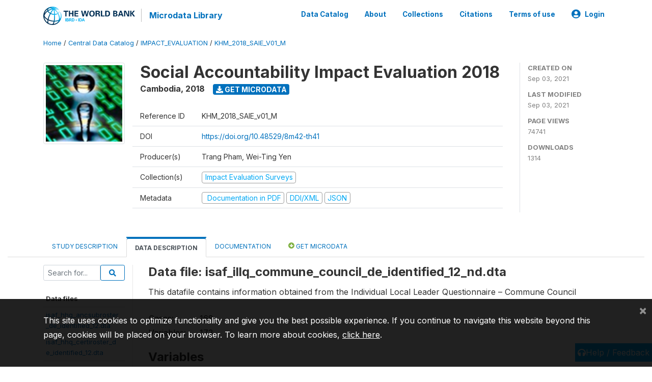

--- FILE ---
content_type: text/html; charset=UTF-8
request_url: https://microdata.worldbank.org/index.php/catalog/4046/data-dictionary/F7
body_size: 20930
content:
<!DOCTYPE html>
<html>

<head>
    <meta charset="utf-8">
<meta http-equiv="X-UA-Compatible" content="IE=edge">
<meta name="viewport" content="width=device-width, initial-scale=1">

<title>Cambodia - Social Accountability Impact Evaluation 2018</title>

    
    <link rel="stylesheet" href="https://cdnjs.cloudflare.com/ajax/libs/font-awesome/5.15.4/css/all.min.css" integrity="sha512-1ycn6IcaQQ40/MKBW2W4Rhis/DbILU74C1vSrLJxCq57o941Ym01SwNsOMqvEBFlcgUa6xLiPY/NS5R+E6ztJQ==" crossorigin="anonymous" referrerpolicy="no-referrer" />
    <link rel="stylesheet" href="https://stackpath.bootstrapcdn.com/bootstrap/4.1.3/css/bootstrap.min.css" integrity="sha384-MCw98/SFnGE8fJT3GXwEOngsV7Zt27NXFoaoApmYm81iuXoPkFOJwJ8ERdknLPMO" crossorigin="anonymous">
    

<link rel="stylesheet" href="https://microdata.worldbank.org/themes/nada52/css/style.css?v2023">
<link rel="stylesheet" href="https://microdata.worldbank.org/themes/nada52/css/custom.css?v2021">
<link rel="stylesheet" href="https://microdata.worldbank.org/themes/nada52/css/home.css?v03212019">
<link rel="stylesheet" href="https://microdata.worldbank.org/themes/nada52/css/variables.css?v07042021">
<link rel="stylesheet" href="https://microdata.worldbank.org/themes/nada52/css/facets.css?v062021">
<link rel="stylesheet" href="https://microdata.worldbank.org/themes/nada52/css/catalog-tab.css?v07052021">
<link rel="stylesheet" href="https://microdata.worldbank.org/themes/nada52/css/catalog-card.css?v10102021-1">
<link rel="stylesheet" href="https://microdata.worldbank.org/themes/nada52/css/filter-action-bar.css?v14052021-3">

    <script src="//code.jquery.com/jquery-3.2.1.min.js"></script>
    <script src="https://cdnjs.cloudflare.com/ajax/libs/popper.js/1.14.3/umd/popper.min.js" integrity="sha384-ZMP7rVo3mIykV+2+9J3UJ46jBk0WLaUAdn689aCwoqbBJiSnjAK/l8WvCWPIPm49" crossorigin="anonymous"></script>
    <script src="https://stackpath.bootstrapcdn.com/bootstrap/4.1.3/js/bootstrap.min.js" integrity="sha384-ChfqqxuZUCnJSK3+MXmPNIyE6ZbWh2IMqE241rYiqJxyMiZ6OW/JmZQ5stwEULTy" crossorigin="anonymous"></script>

<script type="text/javascript">
    var CI = {'base_url': 'https://microdata.worldbank.org/'};

    if (top.frames.length!=0) {
        top.location=self.document.location;
    }

    $(document).ready(function()  {
        /*global ajax error handler */
        $( document ).ajaxError(function(event, jqxhr, settings, exception) {
            if(jqxhr.status==401){
                window.location=CI.base_url+'/auth/login/?destination=catalog/';
            }
            else if (jqxhr.status>=500){
                alert(jqxhr.responseText);
            }
        });

    }); //end-document-ready

</script>



</head>

<body>

    <!-- site header -->
    <style>
.site-header .navbar-light .no-logo .navbar-brand--sitename {border:0px!important;margin-left:0px}
.site-header .navbar-light .no-logo .nada-site-title {font-size:18px;}
</style>
<header class="site-header">
    
        

    <div class="container">

        <div class="row">
            <div class="col-12">
                <nav class="navbar navbar-expand-md navbar-light rounded navbar-toggleable-md wb-navbar">

                                                            <div class="navbar-brand">
                        <a href="http://www.worldbank.org" class="g01v1-logo wb-logo">
                            <img title="The World Bank Working for a World Free of Poverty" alt="The World Bank Working for a World Free of Poverty" src="https://microdata.worldbank.org/themes/nada52/images/logo-wb-header-en.svg" class="img-responsive">
                        </a>
                        <strong><a class="nada-sitename" href="https://microdata.worldbank.org/">Microdata Library</a></strong>
                        
                    </div>
                    

                                                            

                    <button class="navbar-toggler navbar-toggler-right collapsed wb-navbar-button-toggler" type="button" data-toggle="collapse" data-target="#containerNavbar" aria-controls="containerNavbar" aria-expanded="false" aria-label="Toggle navigation">
                        <span class="navbar-toggler-icon"></span>
                    </button>

                    <!-- Start menus -->
                    <!-- Start menus -->
<div class="navbar-collapse collapse" id="containerNavbar" aria-expanded="false">
        <ul class="navbar-nav ml-auto">
                                            <li class="nav-item">
                <a   class="nav-link" href="https://microdata.worldbank.org/catalog">Data Catalog</a>
            </li>            
                                            <li class="nav-item">
                <a   class="nav-link" href="https://microdata.worldbank.org/about">About</a>
            </li>            
                                            <li class="nav-item">
                <a   class="nav-link" href="https://microdata.worldbank.org/collections">Collections</a>
            </li>            
                                            <li class="nav-item">
                <a   class="nav-link" href="https://microdata.worldbank.org/citations">Citations</a>
            </li>            
                                            <li class="nav-item">
                <a   class="nav-link" href="https://microdata.worldbank.org/terms-of-use">Terms of use</a>
            </li>            
        
        
<li class="nav-item dropdown">
                <a class="nav-link dropdown-toggle" href="" id="dropdownMenuLink" data-toggle="dropdown" aria-haspopup="true" aria-expanded="false">
                <i class="fas fa-user-circle fa-lg"></i>Login            </a>
            <div class="dropdown-menu dropdown-menu-right" aria-labelledby="dropdownMenuLink">
                <a class="dropdown-item" href="https://microdata.worldbank.org/auth/login">Login</a>
            </div>
                </li>
<!-- /row -->
    </ul>

</div>
<!-- Close Menus -->                    <!-- Close Menus -->

                </nav>
            </div>

        </div>
        <!-- /row -->

    </div>

</header>
    <!-- page body -->
    <div class="wp-page-body container-fluid page-catalog catalog-data-dictionary-F7">

        <div class="body-content-wrap theme-nada-2">

            <!--breadcrumbs -->
            <div class="container">
                                                    <ol class="breadcrumb wb-breadcrumb">
                        	    <div class="breadcrumbs" xmlns:v="http://rdf.data-vocabulary.org/#">
           <span typeof="v:Breadcrumb">
                		         <a href="https://microdata.worldbank.org//" rel="v:url" property="v:title">Home</a> /
                        
       </span>
                  <span typeof="v:Breadcrumb">
                		         <a href="https://microdata.worldbank.org//catalog" rel="v:url" property="v:title">Central Data Catalog</a> /
                        
       </span>
                  <span typeof="v:Breadcrumb">
                		         <a href="https://microdata.worldbank.org//catalog/impact_evaluation" rel="v:url" property="v:title">IMPACT_EVALUATION</a> /
                        
       </span>
                  <span typeof="v:Breadcrumb">
        	         	         <a class="active" href="https://microdata.worldbank.org//catalog/4046" rel="v:url" property="v:title">KHM_2018_SAIE_V01_M</a>
                        
       </span>
               </div>
                    </ol>
                            </div>
            <!-- /breadcrumbs -->

            <style>
.metadata-sidebar-container .nav .active{
	background:#e9ecef;		
}
.study-metadata-page .page-header .nav-tabs .active a {
	background: white;
	font-weight: bold;
	border-top: 2px solid #0071bc;
	border-left:1px solid gainsboro;
	border-right:1px solid gainsboro;
}

.study-info-content {
    font-size: 14px;
}

.study-subtitle{
	font-size:.7em;
	margin-bottom:10px;
}

.badge-outline{
	background:transparent;
	color:#03a9f4;
	border:1px solid #9e9e9e;
}
.study-header-right-bar span{
	display:block;
	margin-bottom:15px;
}
.study-header-right-bar{
	font-size:14px;
	color:gray;
}
.get-microdata-btn{
	font-size:14px;
}

.link-col .badge{
	font-size:14px;
	font-weight:normal;
	background:transparent;
	border:1px solid #9E9E9E;
	color:#03a9f4;
}

.link-col .badge:hover{
	background:#03a9f4;
	color:#ffffff;
}

.study-header-right-bar .stat{
	margin-bottom:10px;
	font-size:small;
}

.study-header-right-bar .stat .stat-label{
	font-weight:bold;
	text-transform:uppercase;
}

.field-metadata__table_description__ref_country .field-value,
.field-metadata__study_desc__study_info__nation .field-value{
	max-height:350px;
	overflow:auto;
}
.field-metadata__table_description__ref_country .field-value  ::-webkit-scrollbar,
.field-metadata__study_desc__study_info__nation .field-value ::-webkit-scrollbar {
  -webkit-appearance: none;
  width: 7px;
}

.field-metadata__table_description__ref_country .field-value  ::-webkit-scrollbar-thumb,
.field-metadata__study_desc__study_info__nation .field-value ::-webkit-scrollbar-thumb {
  border-radius: 4px;
  background-color: rgba(0, 0, 0, .5);
  box-shadow: 0 0 1px rgba(255, 255, 255, .5);
}
</style>


<div class="page-body-full study-metadata-page">
	<span 
		id="dataset-metadata-info" 
		data-repositoryid="impact_evaluation"
		data-id="4046"
		data-idno="KHM_2018_SAIE_v01_M"
	></span>

<div class="container-fluid page-header">
<div class="container">


<div class="row study-info">
					<div class="col-md-2">
			<div class="collection-thumb-container">
				<a href="https://microdata.worldbank.org/catalog/impact_evaluation">
				<img  src="https://microdata.worldbank.org/files/icon-dime.png?v=1630682996" class="mr-3 img-fluid img-thumbnail" alt="impact_evaluation" title="Impact Evaluation Surveys"/>
				</a>
			</div>		
		</div>
	
	<div class="col">
		
		<div>
		    <h1 class="mt-0 mb-1" id="dataset-title">
                <span>Social Accountability Impact Evaluation 2018</span>
                            </h1>
            <div class="clearfix">
		        <h6 class="sub-title float-left" id="dataset-sub-title"><span id="dataset-country">Cambodia</span>, <span id="dataset-year">2018</span></h6>
                                <a  
                    href="https://microdata.worldbank.org/catalog/4046/get-microdata" 
                    class="get-microdata-btn badge badge-primary wb-text-link-uppercase float-left ml-3" 
                    title="Get Microdata">					
                    <span class="fa fa-download"></span>
                    Get Microdata                </a>
                                
            </div>
		</div>

		<div class="row study-info-content">
		
            <div class="col pr-5">

                <div class="row mt-4 mb-2 pb-2  border-bottom">
                    <div class="col-md-2">
                        Reference ID                    </div>
                    <div class="col">
                        <div class="study-idno">
                            KHM_2018_SAIE_v01_M                            
                        </div>
                    </div>
                </div>

                                <div class="row mb-2 pb-2  border-bottom">
                    <div class="col-md-2">
                        DOI                    </div>
                    <div class="col">
                        <div class="study-doi">
                                                            <a target="_blank" href="https://doi.org/10.48529/8m42-th41">https://doi.org/10.48529/8m42-th41</a>
                                                    </div>
                    </div>
                </div>
                		
                                <div class="row mb-2 pb-2  border-bottom">
                    <div class="col-md-2">
                        Producer(s)                    </div>
                    <div class="col">
                        <div class="producers">
                            Trang Pham, Wei-Ting Yen                        </div>
                    </div>
                </div>
                                
                
                 
                <div class="row  border-bottom mb-2 pb-2 mt-2">
                    <div class="col-md-2">
                        Collection(s)                    </div>
                    <div class="col">
                        <div class="collections link-col">           
                                                            <span class="collection">
                                    <a href="https://microdata.worldbank.org/collections/impact_evaluation">
                                        <span class="badge badge-primary">Impact Evaluation Surveys</span>
                                    </a>                                    
                                </span>
                                                    </div>
                    </div>
                </div>
                
                <div class="row border-bottom mb-2 pb-2 mt-2">
                    <div class="col-md-2">
                        Metadata                    </div>
                    <div class="col">
                        <div class="metadata">
                            <!--metadata-->
                            <span class="mr-2 link-col">
                                                                                                    <a class="download" 
                                       href="https://microdata.worldbank.org/catalog/4046/pdf-documentation" 
                                       title="Documentation in PDF"
                                       data-filename="ddi-documentation-english_microdata-4046.pdf"
                                       data-dctype="report"
                                       data-isurl="0"
                                       data-extension="pdf"
                                       data-sid="4046">
                                        <span class="badge badge-success"><i class="fa fa-file-pdf-o" aria-hidden="true"> </i> Documentation in PDF</span>
                                    </a>
                                                            
                                                                    <a class="download" 
                                       href="https://microdata.worldbank.org/metadata/export/4046/ddi" 
                                       title="DDI Codebook (2.5)"
                                       data-filename="metadata-4046.xml"
                                       data-dctype="metadata"
                                       data-isurl="0"
                                       data-extension="xml"
                                       data-sid="4046">
                                        <span class="badge badge-primary"> DDI/XML</span>
                                    </a>
                                
                                <a class="download" 
                                   href="https://microdata.worldbank.org/metadata/export/4046/json" 
                                   title="JSON"
                                   data-filename="metadata-4046.json"
                                   data-dctype="metadata"
                                   data-isurl="0"
                                   data-extension="json"
                                   data-sid="4046">
                                    <span class="badge badge-info">JSON</span>
                                </a>
                            </span>	
                            <!--end-metadata-->
                        </div>
                    </div>
                </div>

                
                	    </div>
	
	</div>

	</div>

    <div class="col-md-2 border-left">
		<!--right-->
		<div class="study-header-right-bar">
				<div class="stat">
					<div class="stat-label">Created on </div>
					<div class="stat-value">Sep 03, 2021</div>
				</div>

				<div class="stat">
					<div class="stat-label">Last modified </div>
					<div class="stat-value">Sep 03, 2021</div>
				</div>
				
									<div class="stat">
						<div class="stat-label">Page views </div>
						<div class="stat-value">74741</div>
					</div>
				
									<div class="stat">
						<div class="stat-label">Downloads </div>
						<div class="stat-value">1314</div>
					</div>				
						</div>		
		<!--end-right-->
	</div>

</div>




<!-- Nav tabs -->
<ul class="nav nav-tabs wb-nav-tab-space flex-wrap" role="tablist">
								<li class="nav-item tab-description "  >
				<a href="https://microdata.worldbank.org/catalog/4046/study-description" class="nav-link wb-nav-link wb-text-link-uppercase " role="tab"  data-id="related-materials" >Study Description</a>
			</li>
										<li class="nav-item tab-data_dictionary active"  >
				<a href="https://microdata.worldbank.org/catalog/4046/data-dictionary" class="nav-link wb-nav-link wb-text-link-uppercase active" role="tab"  data-id="related-materials" >Data Description</a>
			</li>
										<li class="nav-item tab-related_materials "  >
				<a href="https://microdata.worldbank.org/catalog/4046/related-materials" class="nav-link wb-nav-link wb-text-link-uppercase " role="tab"  data-id="related-materials" >Documentation</a>
			</li>
										<li class="nav-item nav-item-get-microdata tab-get_microdata " >
				<a href="https://microdata.worldbank.org/catalog/4046/get-microdata" class="nav-link wb-nav-link wb-text-link-uppercase " role="tab" data-id="related-materials" >
					<span class="get-microdata icon-da-direct"></span> Get Microdata				</a>
			</li>                            
										
	<!--review-->
	</ul>
<!-- end nav tabs -->
</div>
</div>



<div class="container study-metadata-body-content " >


<!-- tabs -->
<div id="tabs" class="study-metadata ui-tabs ui-widget ui-widget-content ui-corner-all study-tabs" >	
  
  <div id="tabs-1" aria-labelledby="ui-id-1" class="ui-tabs-panel ui-widget-content ui-corner-bottom" role="tabpanel" >
  	
        <div class="tab-body-no-sidebar-x"><style>
    .data-file-bg1 tr,.data-file-bg1 td {vertical-align: top;}
    .data-file-bg1 .col-1{width:100px;}
    .data-file-bg1 {margin-bottom:20px;}
    .var-info-panel{display:none;}
    .table-variable-list td{
        cursor:pointer;
    }
    
    .nada-list-group-item {
        position: relative;
        display: block;
        padding: 10px 15px;
        margin-bottom: -1px;
        background-color: #fff;
        border: 1px solid #ddd;
        border-left:0px;
        border-right:0px;
        font-size: small;
        border-bottom: 1px solid gainsboro;
        word-wrap: break-word;
        padding: 5px;
        padding-right: 10px;

    }

    .nada-list-group-title{
        font-weight:bold;
        border-top:0px;
    }

    .variable-groups-sidebar
    .nada-list-vgroup {
        padding-inline-start: 0px;
        font-size:small;
        list-style-type: none;
    }

    .nada-list-vgroup {
        list-style-type: none;
    }

    .nada-list-subgroup{
        padding-left:10px;
    }
    
    .table-variable-list .var-breadcrumb{
        display:none;
    }

    .nada-list-subgroup .nada-list-vgroup-item {
        padding-left: 24px;
        position: relative;
        list-style:none;
    }

    .nada-list-subgroup .nada-list-vgroup-item:before {
        position: absolute;
        font-family: 'FontAwesome';
        top: 0;
        left: 10px;
        content: "\f105";
    }

    .var-id {
        word-break: break-word!important;
        overflow-wrap: break-word!important;
    }

</style>

<div class="row">

    <div class="col-sm-2 col-md-2 col-lg-2 tab-sidebar hidden-sm-down sidebar-files">       

        <form method="get" action="https://microdata.worldbank.org/catalog/4046/search" class="dictionary-search">
        <div class="input-group input-group-sm">            
            <input type="text" name="vk" class="form-control" placeholder="Search for...">
            <span class="input-group-btn">
                <button class="btn btn-outline-primary btn-sm" type="submit"><i class="fa fa-search"></i></button>
            </span>
        </div>
        </form>
        
        <ul class="nada-list-group">
            <li class="nada-list-group-item nada-list-group-title">Data files</li>
                            <li class="nada-list-group-item">
                    <a href="https://microdata.worldbank.org/catalog/4046/data-dictionary/F1?file_name=isaf_hhq_ancsubroster_de_identified_12.dta">isaf_hhq_ancsubroster_de_identified_12.dta</a>
                </li>
                            <li class="nada-list-group-item">
                    <a href="https://microdata.worldbank.org/catalog/4046/data-dictionary/F2?file_name=isaf_hhq_certiroster_de_identified_12.dta">isaf_hhq_certiroster_de_identified_12.dta</a>
                </li>
                            <li class="nada-list-group-item">
                    <a href="https://microdata.worldbank.org/catalog/4046/data-dictionary/F3?file_name=isaf_hhq_delivroster_de_identified_12.dta">isaf_hhq_delivroster_de_identified_12.dta</a>
                </li>
                            <li class="nada-list-group-item">
                    <a href="https://microdata.worldbank.org/catalog/4046/data-dictionary/F4?file_name=isaf_hhq_f2froster_de_identified_12.dta">isaf_hhq_f2froster_de_identified_12.dta</a>
                </li>
                            <li class="nada-list-group-item">
                    <a href="https://microdata.worldbank.org/catalog/4046/data-dictionary/F5?file_name=isaf_hhq_hhroster_de_identified_12.dta">isaf_hhq_hhroster_de_identified_12.dta</a>
                </li>
                            <li class="nada-list-group-item">
                    <a href="https://microdata.worldbank.org/catalog/4046/data-dictionary/F6?file_name=isaf_hhq_main_clean_de_identified_12_nd.dta">isaf_hhq_main_clean_de_identified_12_nd.dta</a>
                </li>
                            <li class="nada-list-group-item">
                    <a href="https://microdata.worldbank.org/catalog/4046/data-dictionary/F7?file_name=isaf_illq_commune_council_de_identified_12_nd.dta">isaf_illq_commune_council_de_identified_12_nd.dta</a>
                </li>
                            <li class="nada-list-group-item">
                    <a href="https://microdata.worldbank.org/catalog/4046/data-dictionary/F8?file_name=isaf_illq_health_centre_de_identified_12_nd.dta">isaf_illq_health_centre_de_identified_12_nd.dta</a>
                </li>
                            <li class="nada-list-group-item">
                    <a href="https://microdata.worldbank.org/catalog/4046/data-dictionary/F9?file_name=isaf_illq_primary_school_de_identified_12_nd.dta">isaf_illq_primary_school_de_identified_12_nd.dta</a>
                </li>
                            <li class="nada-list-group-item">
                    <a href="https://microdata.worldbank.org/catalog/4046/data-dictionary/F10?file_name=isaf_illq_village_chief_de_identified_12_nd.dta">isaf_illq_village_chief_de_identified_12_nd.dta</a>
                </li>
                    </ul>

        
    </div>

    <div class="col-sm-10 col-md-10 col-lg-10 wb-border-left tab-body body-files">

        <div class="container-fluid" id="datafile-container">        
            <h4>Data file: isaf_illq_commune_council_de_identified_12_nd.dta</h4>
            
                            <p>This datafile contains information obtained from the Individual Local Leader Questionnaire – Commune Council</p>
                    
            <table class="data-file-bg1">
                                <tr>
                    <td style="width:100px;">Cases: </td>
                    <td>168</td>
                </tr>
                                
                                <tr>
                    <td>Variables: </td>
                    <td>173</td>
                </tr>
                
                
                
            </table>
            
        </div>

        
        <div class="container-fluid variables-container" id="variables-container">
            <h4>Variables</h4>
            
                        <div class="container-fluid table-variable-list data-dictionary ">
                                                        <div class="row var-row " >
                    <div class="icon-toggle"><i class="collapased_ fa fa-angle-down" aria-hidden="true"></i><i class="expanded_ fa fa-angle-up" aria-hidden="true"></i></div>            
                        <div class="col-md-3">
                            <div class="var-td p-1">
                            <a class="var-id text-break" id="856f020e463c788ad8cddc1df1f2dad3" href="https://microdata.worldbank.org/catalog/4046/variable/F7/V649?name=Id">Id</a>
                            </div>
                        </div>
                        <div class="col">
                            <div class="p-1 pr-3">
                                <a class="var-id" id="856f020e463c788ad8cddc1df1f2dad3" href="https://microdata.worldbank.org/catalog/4046/variable/F7/V649?name=Id">
                                                                    </a>
                            </div>                            
                        </div>                    
                    </div>
                    <div class="row var-info-panel" id="pnl-856f020e463c788ad8cddc1df1f2dad3">
                        <div class="panel-td p-4"></div>
                    </div>                
                                                        <div class="row var-row " >
                    <div class="icon-toggle"><i class="collapased_ fa fa-angle-down" aria-hidden="true"></i><i class="expanded_ fa fa-angle-up" aria-hidden="true"></i></div>            
                        <div class="col-md-3">
                            <div class="var-td p-1">
                            <a class="var-id text-break" id="07be474de04b483bf52afd3953690cd5" href="https://microdata.worldbank.org/catalog/4046/variable/F7/V650?name=Province">Province</a>
                            </div>
                        </div>
                        <div class="col">
                            <div class="p-1 pr-3">
                                <a class="var-id" id="07be474de04b483bf52afd3953690cd5" href="https://microdata.worldbank.org/catalog/4046/variable/F7/V650?name=Province">
                                    Province                                </a>
                            </div>                            
                        </div>                    
                    </div>
                    <div class="row var-info-panel" id="pnl-07be474de04b483bf52afd3953690cd5">
                        <div class="panel-td p-4"></div>
                    </div>                
                                                        <div class="row var-row " >
                    <div class="icon-toggle"><i class="collapased_ fa fa-angle-down" aria-hidden="true"></i><i class="expanded_ fa fa-angle-up" aria-hidden="true"></i></div>            
                        <div class="col-md-3">
                            <div class="var-td p-1">
                            <a class="var-id text-break" id="8cb743eb7e167334b33ea4398c3d7d26" href="https://microdata.worldbank.org/catalog/4046/variable/F7/V651?name=CONSENT">CONSENT</a>
                            </div>
                        </div>
                        <div class="col">
                            <div class="p-1 pr-3">
                                <a class="var-id" id="8cb743eb7e167334b33ea4398c3d7d26" href="https://microdata.worldbank.org/catalog/4046/variable/F7/V651?name=CONSENT">
                                    Can I start asking my questions now?                                </a>
                            </div>                            
                        </div>                    
                    </div>
                    <div class="row var-info-panel" id="pnl-8cb743eb7e167334b33ea4398c3d7d26">
                        <div class="panel-td p-4"></div>
                    </div>                
                                                        <div class="row var-row " >
                    <div class="icon-toggle"><i class="collapased_ fa fa-angle-down" aria-hidden="true"></i><i class="expanded_ fa fa-angle-up" aria-hidden="true"></i></div>            
                        <div class="col-md-3">
                            <div class="var-td p-1">
                            <a class="var-id text-break" id="69f28104bff2a0cc35589fcebcb911cc" href="https://microdata.worldbank.org/catalog/4046/variable/F7/V652?name=Q2_1">Q2_1</a>
                            </div>
                        </div>
                        <div class="col">
                            <div class="p-1 pr-3">
                                <a class="var-id" id="69f28104bff2a0cc35589fcebcb911cc" href="https://microdata.worldbank.org/catalog/4046/variable/F7/V652?name=Q2_1">
                                    Q2_1 - What is your position in the Commune Council                                </a>
                            </div>                            
                        </div>                    
                    </div>
                    <div class="row var-info-panel" id="pnl-69f28104bff2a0cc35589fcebcb911cc">
                        <div class="panel-td p-4"></div>
                    </div>                
                                                        <div class="row var-row " >
                    <div class="icon-toggle"><i class="collapased_ fa fa-angle-down" aria-hidden="true"></i><i class="expanded_ fa fa-angle-up" aria-hidden="true"></i></div>            
                        <div class="col-md-3">
                            <div class="var-td p-1">
                            <a class="var-id text-break" id="ff12831532b5b6fbe0c1f58fdc1dcc67" href="https://microdata.worldbank.org/catalog/4046/variable/F7/V653?name=Q2_2">Q2_2</a>
                            </div>
                        </div>
                        <div class="col">
                            <div class="p-1 pr-3">
                                <a class="var-id" id="ff12831532b5b6fbe0c1f58fdc1dcc67" href="https://microdata.worldbank.org/catalog/4046/variable/F7/V653?name=Q2_2">
                                    Q2_2 - How many years have you hold this position for?                                </a>
                            </div>                            
                        </div>                    
                    </div>
                    <div class="row var-info-panel" id="pnl-ff12831532b5b6fbe0c1f58fdc1dcc67">
                        <div class="panel-td p-4"></div>
                    </div>                
                                                        <div class="row var-row " >
                    <div class="icon-toggle"><i class="collapased_ fa fa-angle-down" aria-hidden="true"></i><i class="expanded_ fa fa-angle-up" aria-hidden="true"></i></div>            
                        <div class="col-md-3">
                            <div class="var-td p-1">
                            <a class="var-id text-break" id="c40419101e27e19f9f11399ccffd6914" href="https://microdata.worldbank.org/catalog/4046/variable/F7/V654?name=Q2_3">Q2_3</a>
                            </div>
                        </div>
                        <div class="col">
                            <div class="p-1 pr-3">
                                <a class="var-id" id="c40419101e27e19f9f11399ccffd6914" href="https://microdata.worldbank.org/catalog/4046/variable/F7/V654?name=Q2_3">
                                    Q2_3 - What is the gender of the respondent?                                </a>
                            </div>                            
                        </div>                    
                    </div>
                    <div class="row var-info-panel" id="pnl-c40419101e27e19f9f11399ccffd6914">
                        <div class="panel-td p-4"></div>
                    </div>                
                                                        <div class="row var-row " >
                    <div class="icon-toggle"><i class="collapased_ fa fa-angle-down" aria-hidden="true"></i><i class="expanded_ fa fa-angle-up" aria-hidden="true"></i></div>            
                        <div class="col-md-3">
                            <div class="var-td p-1">
                            <a class="var-id text-break" id="aa0e7b50865838ce9ae5b94c5a915e24" href="https://microdata.worldbank.org/catalog/4046/variable/F7/V655?name=Q2_4">Q2_4</a>
                            </div>
                        </div>
                        <div class="col">
                            <div class="p-1 pr-3">
                                <a class="var-id" id="aa0e7b50865838ce9ae5b94c5a915e24" href="https://microdata.worldbank.org/catalog/4046/variable/F7/V655?name=Q2_4">
                                    Q2_4 - How old are you?                                </a>
                            </div>                            
                        </div>                    
                    </div>
                    <div class="row var-info-panel" id="pnl-aa0e7b50865838ce9ae5b94c5a915e24">
                        <div class="panel-td p-4"></div>
                    </div>                
                                                        <div class="row var-row " >
                    <div class="icon-toggle"><i class="collapased_ fa fa-angle-down" aria-hidden="true"></i><i class="expanded_ fa fa-angle-up" aria-hidden="true"></i></div>            
                        <div class="col-md-3">
                            <div class="var-td p-1">
                            <a class="var-id text-break" id="625b4a2ab574ed190cc5a5ca1e740916" href="https://microdata.worldbank.org/catalog/4046/variable/F7/V656?name=Q2_5">Q2_5</a>
                            </div>
                        </div>
                        <div class="col">
                            <div class="p-1 pr-3">
                                <a class="var-id" id="625b4a2ab574ed190cc5a5ca1e740916" href="https://microdata.worldbank.org/catalog/4046/variable/F7/V656?name=Q2_5">
                                    Q2_5 - What is the highest grade of education you have completed?                                </a>
                            </div>                            
                        </div>                    
                    </div>
                    <div class="row var-info-panel" id="pnl-625b4a2ab574ed190cc5a5ca1e740916">
                        <div class="panel-td p-4"></div>
                    </div>                
                                                        <div class="row var-row " >
                    <div class="icon-toggle"><i class="collapased_ fa fa-angle-down" aria-hidden="true"></i><i class="expanded_ fa fa-angle-up" aria-hidden="true"></i></div>            
                        <div class="col-md-3">
                            <div class="var-td p-1">
                            <a class="var-id text-break" id="9e8cc788c4d313783b91226749630898" href="https://microdata.worldbank.org/catalog/4046/variable/F7/V657?name=Q2_6__1">Q2_6__1</a>
                            </div>
                        </div>
                        <div class="col">
                            <div class="p-1 pr-3">
                                <a class="var-id" id="9e8cc788c4d313783b91226749630898" href="https://microdata.worldbank.org/catalog/4046/variable/F7/V657?name=Q2_6__1">
                                    Q2_6_1 - Sources of info - Radio?                                </a>
                            </div>                            
                        </div>                    
                    </div>
                    <div class="row var-info-panel" id="pnl-9e8cc788c4d313783b91226749630898">
                        <div class="panel-td p-4"></div>
                    </div>                
                                                        <div class="row var-row " >
                    <div class="icon-toggle"><i class="collapased_ fa fa-angle-down" aria-hidden="true"></i><i class="expanded_ fa fa-angle-up" aria-hidden="true"></i></div>            
                        <div class="col-md-3">
                            <div class="var-td p-1">
                            <a class="var-id text-break" id="021480bd6fc5cc8e87d939c4625dd6f8" href="https://microdata.worldbank.org/catalog/4046/variable/F7/V658?name=Q2_6__2">Q2_6__2</a>
                            </div>
                        </div>
                        <div class="col">
                            <div class="p-1 pr-3">
                                <a class="var-id" id="021480bd6fc5cc8e87d939c4625dd6f8" href="https://microdata.worldbank.org/catalog/4046/variable/F7/V658?name=Q2_6__2">
                                    Q2_6_2 - Sources of info - TV?                                </a>
                            </div>                            
                        </div>                    
                    </div>
                    <div class="row var-info-panel" id="pnl-021480bd6fc5cc8e87d939c4625dd6f8">
                        <div class="panel-td p-4"></div>
                    </div>                
                                                        <div class="row var-row " >
                    <div class="icon-toggle"><i class="collapased_ fa fa-angle-down" aria-hidden="true"></i><i class="expanded_ fa fa-angle-up" aria-hidden="true"></i></div>            
                        <div class="col-md-3">
                            <div class="var-td p-1">
                            <a class="var-id text-break" id="60b6c755e3e9551cfd0e23d2644cec05" href="https://microdata.worldbank.org/catalog/4046/variable/F7/V659?name=Q2_6__3">Q2_6__3</a>
                            </div>
                        </div>
                        <div class="col">
                            <div class="p-1 pr-3">
                                <a class="var-id" id="60b6c755e3e9551cfd0e23d2644cec05" href="https://microdata.worldbank.org/catalog/4046/variable/F7/V659?name=Q2_6__3">
                                    Q2_6_3 - Sources of info - Newspapers?                                </a>
                            </div>                            
                        </div>                    
                    </div>
                    <div class="row var-info-panel" id="pnl-60b6c755e3e9551cfd0e23d2644cec05">
                        <div class="panel-td p-4"></div>
                    </div>                
                                                        <div class="row var-row " >
                    <div class="icon-toggle"><i class="collapased_ fa fa-angle-down" aria-hidden="true"></i><i class="expanded_ fa fa-angle-up" aria-hidden="true"></i></div>            
                        <div class="col-md-3">
                            <div class="var-td p-1">
                            <a class="var-id text-break" id="9212a8312f0b4136ff5f6d8963a6f9f6" href="https://microdata.worldbank.org/catalog/4046/variable/F7/V660?name=Q2_6__4">Q2_6__4</a>
                            </div>
                        </div>
                        <div class="col">
                            <div class="p-1 pr-3">
                                <a class="var-id" id="9212a8312f0b4136ff5f6d8963a6f9f6" href="https://microdata.worldbank.org/catalog/4046/variable/F7/V660?name=Q2_6__4">
                                    Q2_6_4 - Sources of info - Magazines?                                </a>
                            </div>                            
                        </div>                    
                    </div>
                    <div class="row var-info-panel" id="pnl-9212a8312f0b4136ff5f6d8963a6f9f6">
                        <div class="panel-td p-4"></div>
                    </div>                
                                                        <div class="row var-row " >
                    <div class="icon-toggle"><i class="collapased_ fa fa-angle-down" aria-hidden="true"></i><i class="expanded_ fa fa-angle-up" aria-hidden="true"></i></div>            
                        <div class="col-md-3">
                            <div class="var-td p-1">
                            <a class="var-id text-break" id="35bce26b420223d289626c5b3a54a9bb" href="https://microdata.worldbank.org/catalog/4046/variable/F7/V661?name=Q2_6__5">Q2_6__5</a>
                            </div>
                        </div>
                        <div class="col">
                            <div class="p-1 pr-3">
                                <a class="var-id" id="35bce26b420223d289626c5b3a54a9bb" href="https://microdata.worldbank.org/catalog/4046/variable/F7/V661?name=Q2_6__5">
                                    Q2_6_5 - Sources of info - Mobile phone?                                </a>
                            </div>                            
                        </div>                    
                    </div>
                    <div class="row var-info-panel" id="pnl-35bce26b420223d289626c5b3a54a9bb">
                        <div class="panel-td p-4"></div>
                    </div>                
                                                        <div class="row var-row " >
                    <div class="icon-toggle"><i class="collapased_ fa fa-angle-down" aria-hidden="true"></i><i class="expanded_ fa fa-angle-up" aria-hidden="true"></i></div>            
                        <div class="col-md-3">
                            <div class="var-td p-1">
                            <a class="var-id text-break" id="1d9a359505172b58131f72e00ba578c9" href="https://microdata.worldbank.org/catalog/4046/variable/F7/V662?name=Q2_6__6">Q2_6__6</a>
                            </div>
                        </div>
                        <div class="col">
                            <div class="p-1 pr-3">
                                <a class="var-id" id="1d9a359505172b58131f72e00ba578c9" href="https://microdata.worldbank.org/catalog/4046/variable/F7/V662?name=Q2_6__6">
                                    Q2_6_6 - Sources of info - Internet?                                </a>
                            </div>                            
                        </div>                    
                    </div>
                    <div class="row var-info-panel" id="pnl-1d9a359505172b58131f72e00ba578c9">
                        <div class="panel-td p-4"></div>
                    </div>                
                                                        <div class="row var-row " >
                    <div class="icon-toggle"><i class="collapased_ fa fa-angle-down" aria-hidden="true"></i><i class="expanded_ fa fa-angle-up" aria-hidden="true"></i></div>            
                        <div class="col-md-3">
                            <div class="var-td p-1">
                            <a class="var-id text-break" id="3afa94329926b73e0945f1931f0cdd9d" href="https://microdata.worldbank.org/catalog/4046/variable/F7/V663?name=Q2_6__7">Q2_6__7</a>
                            </div>
                        </div>
                        <div class="col">
                            <div class="p-1 pr-3">
                                <a class="var-id" id="3afa94329926b73e0945f1931f0cdd9d" href="https://microdata.worldbank.org/catalog/4046/variable/F7/V663?name=Q2_6__7">
                                    Q2_6_7 - Sources of info - Facebook/Social Media?                                </a>
                            </div>                            
                        </div>                    
                    </div>
                    <div class="row var-info-panel" id="pnl-3afa94329926b73e0945f1931f0cdd9d">
                        <div class="panel-td p-4"></div>
                    </div>                
                                                        <div class="row var-row " >
                    <div class="icon-toggle"><i class="collapased_ fa fa-angle-down" aria-hidden="true"></i><i class="expanded_ fa fa-angle-up" aria-hidden="true"></i></div>            
                        <div class="col-md-3">
                            <div class="var-td p-1">
                            <a class="var-id text-break" id="5132f508d8c1d7df0b74ee3f84db9e68" href="https://microdata.worldbank.org/catalog/4046/variable/F7/V664?name=Q2_6__8">Q2_6__8</a>
                            </div>
                        </div>
                        <div class="col">
                            <div class="p-1 pr-3">
                                <a class="var-id" id="5132f508d8c1d7df0b74ee3f84db9e68" href="https://microdata.worldbank.org/catalog/4046/variable/F7/V664?name=Q2_6__8">
                                    Q2_6_8 - Sources of info - Village notice board?                                </a>
                            </div>                            
                        </div>                    
                    </div>
                    <div class="row var-info-panel" id="pnl-5132f508d8c1d7df0b74ee3f84db9e68">
                        <div class="panel-td p-4"></div>
                    </div>                
                                                        <div class="row var-row " >
                    <div class="icon-toggle"><i class="collapased_ fa fa-angle-down" aria-hidden="true"></i><i class="expanded_ fa fa-angle-up" aria-hidden="true"></i></div>            
                        <div class="col-md-3">
                            <div class="var-td p-1">
                            <a class="var-id text-break" id="da04a664dd351abbd86005ec862c5cef" href="https://microdata.worldbank.org/catalog/4046/variable/F7/V665?name=Q2_6__9">Q2_6__9</a>
                            </div>
                        </div>
                        <div class="col">
                            <div class="p-1 pr-3">
                                <a class="var-id" id="da04a664dd351abbd86005ec862c5cef" href="https://microdata.worldbank.org/catalog/4046/variable/F7/V665?name=Q2_6__9">
                                    Q2_6_9 - Sources of info - Posters at CC office, primary school or HC?                                </a>
                            </div>                            
                        </div>                    
                    </div>
                    <div class="row var-info-panel" id="pnl-da04a664dd351abbd86005ec862c5cef">
                        <div class="panel-td p-4"></div>
                    </div>                
                                                        <div class="row var-row " >
                    <div class="icon-toggle"><i class="collapased_ fa fa-angle-down" aria-hidden="true"></i><i class="expanded_ fa fa-angle-up" aria-hidden="true"></i></div>            
                        <div class="col-md-3">
                            <div class="var-td p-1">
                            <a class="var-id text-break" id="8eab8e03fac7822bc151b18bf4eb621d" href="https://microdata.worldbank.org/catalog/4046/variable/F7/V666?name=Q2_14A">Q2_14A</a>
                            </div>
                        </div>
                        <div class="col">
                            <div class="p-1 pr-3">
                                <a class="var-id" id="8eab8e03fac7822bc151b18bf4eb621d" href="https://microdata.worldbank.org/catalog/4046/variable/F7/V666?name=Q2_14A">
                                    Q2_14A - Does this Commune keep a record of all Commune Council Meetings?                                </a>
                            </div>                            
                        </div>                    
                    </div>
                    <div class="row var-info-panel" id="pnl-8eab8e03fac7822bc151b18bf4eb621d">
                        <div class="panel-td p-4"></div>
                    </div>                
                                                        <div class="row var-row " >
                    <div class="icon-toggle"><i class="collapased_ fa fa-angle-down" aria-hidden="true"></i><i class="expanded_ fa fa-angle-up" aria-hidden="true"></i></div>            
                        <div class="col-md-3">
                            <div class="var-td p-1">
                            <a class="var-id text-break" id="0a7c97fba7823f149f6e8f576824e1b2" href="https://microdata.worldbank.org/catalog/4046/variable/F7/V667?name=Q2_14">Q2_14</a>
                            </div>
                        </div>
                        <div class="col">
                            <div class="p-1 pr-3">
                                <a class="var-id" id="0a7c97fba7823f149f6e8f576824e1b2" href="https://microdata.worldbank.org/catalog/4046/variable/F7/V667?name=Q2_14">
                                    Q2_14 - How often is a Commune Council meeting organized in your Commune?                                </a>
                            </div>                            
                        </div>                    
                    </div>
                    <div class="row var-info-panel" id="pnl-0a7c97fba7823f149f6e8f576824e1b2">
                        <div class="panel-td p-4"></div>
                    </div>                
                                                        <div class="row var-row " >
                    <div class="icon-toggle"><i class="collapased_ fa fa-angle-down" aria-hidden="true"></i><i class="expanded_ fa fa-angle-up" aria-hidden="true"></i></div>            
                        <div class="col-md-3">
                            <div class="var-td p-1">
                            <a class="var-id text-break" id="5b7a1c6f5f65cfa70744eed0c7b28fa7" href="https://microdata.worldbank.org/catalog/4046/variable/F7/V668?name=Q2_16__1">Q2_16__1</a>
                            </div>
                        </div>
                        <div class="col">
                            <div class="p-1 pr-3">
                                <a class="var-id" id="5b7a1c6f5f65cfa70744eed0c7b28fa7" href="https://microdata.worldbank.org/catalog/4046/variable/F7/V668?name=Q2_16__1">
                                    Q2_16_1 - Meeting attendants - Commune Councillors?                                </a>
                            </div>                            
                        </div>                    
                    </div>
                    <div class="row var-info-panel" id="pnl-5b7a1c6f5f65cfa70744eed0c7b28fa7">
                        <div class="panel-td p-4"></div>
                    </div>                
                                                        <div class="row var-row " >
                    <div class="icon-toggle"><i class="collapased_ fa fa-angle-down" aria-hidden="true"></i><i class="expanded_ fa fa-angle-up" aria-hidden="true"></i></div>            
                        <div class="col-md-3">
                            <div class="var-td p-1">
                            <a class="var-id text-break" id="66d4435f132705a861c72e05078970ec" href="https://microdata.worldbank.org/catalog/4046/variable/F7/V669?name=Q2_16__2">Q2_16__2</a>
                            </div>
                        </div>
                        <div class="col">
                            <div class="p-1 pr-3">
                                <a class="var-id" id="66d4435f132705a861c72e05078970ec" href="https://microdata.worldbank.org/catalog/4046/variable/F7/V669?name=Q2_16__2">
                                    Q2_16_2 - Meeting attendants - District Councillors?                                </a>
                            </div>                            
                        </div>                    
                    </div>
                    <div class="row var-info-panel" id="pnl-66d4435f132705a861c72e05078970ec">
                        <div class="panel-td p-4"></div>
                    </div>                
                                                        <div class="row var-row " >
                    <div class="icon-toggle"><i class="collapased_ fa fa-angle-down" aria-hidden="true"></i><i class="expanded_ fa fa-angle-up" aria-hidden="true"></i></div>            
                        <div class="col-md-3">
                            <div class="var-td p-1">
                            <a class="var-id text-break" id="a613252bbaef9474e7aabf916710936a" href="https://microdata.worldbank.org/catalog/4046/variable/F7/V670?name=Q2_16__3">Q2_16__3</a>
                            </div>
                        </div>
                        <div class="col">
                            <div class="p-1 pr-3">
                                <a class="var-id" id="a613252bbaef9474e7aabf916710936a" href="https://microdata.worldbank.org/catalog/4046/variable/F7/V670?name=Q2_16__3">
                                    Q2_16_3 - Meeting attendants - Village Chiefs?                                </a>
                            </div>                            
                        </div>                    
                    </div>
                    <div class="row var-info-panel" id="pnl-a613252bbaef9474e7aabf916710936a">
                        <div class="panel-td p-4"></div>
                    </div>                
                                                        <div class="row var-row " >
                    <div class="icon-toggle"><i class="collapased_ fa fa-angle-down" aria-hidden="true"></i><i class="expanded_ fa fa-angle-up" aria-hidden="true"></i></div>            
                        <div class="col-md-3">
                            <div class="var-td p-1">
                            <a class="var-id text-break" id="c33ac6f9003dd809a9afb7bdafbf4a19" href="https://microdata.worldbank.org/catalog/4046/variable/F7/V671?name=Q2_16__4">Q2_16__4</a>
                            </div>
                        </div>
                        <div class="col">
                            <div class="p-1 pr-3">
                                <a class="var-id" id="c33ac6f9003dd809a9afb7bdafbf4a19" href="https://microdata.worldbank.org/catalog/4046/variable/F7/V671?name=Q2_16__4">
                                    Q2_16_4 - Meeting attendants - Villagers?                                </a>
                            </div>                            
                        </div>                    
                    </div>
                    <div class="row var-info-panel" id="pnl-c33ac6f9003dd809a9afb7bdafbf4a19">
                        <div class="panel-td p-4"></div>
                    </div>                
                                                        <div class="row var-row " >
                    <div class="icon-toggle"><i class="collapased_ fa fa-angle-down" aria-hidden="true"></i><i class="expanded_ fa fa-angle-up" aria-hidden="true"></i></div>            
                        <div class="col-md-3">
                            <div class="var-td p-1">
                            <a class="var-id text-break" id="e81b5ae5d8160ead4d6b1cac9cfdc68a" href="https://microdata.worldbank.org/catalog/4046/variable/F7/V672?name=Q2_16__5">Q2_16__5</a>
                            </div>
                        </div>
                        <div class="col">
                            <div class="p-1 pr-3">
                                <a class="var-id" id="e81b5ae5d8160ead4d6b1cac9cfdc68a" href="https://microdata.worldbank.org/catalog/4046/variable/F7/V672?name=Q2_16__5">
                                    Q2_16_5 - Meeting attendants - HC staff?                                </a>
                            </div>                            
                        </div>                    
                    </div>
                    <div class="row var-info-panel" id="pnl-e81b5ae5d8160ead4d6b1cac9cfdc68a">
                        <div class="panel-td p-4"></div>
                    </div>                
                                                        <div class="row var-row " >
                    <div class="icon-toggle"><i class="collapased_ fa fa-angle-down" aria-hidden="true"></i><i class="expanded_ fa fa-angle-up" aria-hidden="true"></i></div>            
                        <div class="col-md-3">
                            <div class="var-td p-1">
                            <a class="var-id text-break" id="e754d5ae152a3099a22065ec63fe145b" href="https://microdata.worldbank.org/catalog/4046/variable/F7/V673?name=Q2_16__6">Q2_16__6</a>
                            </div>
                        </div>
                        <div class="col">
                            <div class="p-1 pr-3">
                                <a class="var-id" id="e754d5ae152a3099a22065ec63fe145b" href="https://microdata.worldbank.org/catalog/4046/variable/F7/V673?name=Q2_16__6">
                                    Q2_16_6 - Meeting attendants - SSC members?                                </a>
                            </div>                            
                        </div>                    
                    </div>
                    <div class="row var-info-panel" id="pnl-e754d5ae152a3099a22065ec63fe145b">
                        <div class="panel-td p-4"></div>
                    </div>                
                                                        <div class="row var-row " >
                    <div class="icon-toggle"><i class="collapased_ fa fa-angle-down" aria-hidden="true"></i><i class="expanded_ fa fa-angle-up" aria-hidden="true"></i></div>            
                        <div class="col-md-3">
                            <div class="var-td p-1">
                            <a class="var-id text-break" id="bcaf4af59a058edd809014685cff45a1" href="https://microdata.worldbank.org/catalog/4046/variable/F7/V674?name=Q2_16__7">Q2_16__7</a>
                            </div>
                        </div>
                        <div class="col">
                            <div class="p-1 pr-3">
                                <a class="var-id" id="bcaf4af59a058edd809014685cff45a1" href="https://microdata.worldbank.org/catalog/4046/variable/F7/V674?name=Q2_16__7">
                                    Q2_16_7 - Meeting attendants - CBO/NGO members?                                </a>
                            </div>                            
                        </div>                    
                    </div>
                    <div class="row var-info-panel" id="pnl-bcaf4af59a058edd809014685cff45a1">
                        <div class="panel-td p-4"></div>
                    </div>                
                                                        <div class="row var-row " >
                    <div class="icon-toggle"><i class="collapased_ fa fa-angle-down" aria-hidden="true"></i><i class="expanded_ fa fa-angle-up" aria-hidden="true"></i></div>            
                        <div class="col-md-3">
                            <div class="var-td p-1">
                            <a class="var-id text-break" id="91bb510db328d17161b1a4d778f27095" href="https://microdata.worldbank.org/catalog/4046/variable/F7/V675?name=Q2_16__8">Q2_16__8</a>
                            </div>
                        </div>
                        <div class="col">
                            <div class="p-1 pr-3">
                                <a class="var-id" id="91bb510db328d17161b1a4d778f27095" href="https://microdata.worldbank.org/catalog/4046/variable/F7/V675?name=Q2_16__8">
                                    Q2_16_8 - Meeting attendants - School Director?                                </a>
                            </div>                            
                        </div>                    
                    </div>
                    <div class="row var-info-panel" id="pnl-91bb510db328d17161b1a4d778f27095">
                        <div class="panel-td p-4"></div>
                    </div>                
                                                        <div class="row var-row " >
                    <div class="icon-toggle"><i class="collapased_ fa fa-angle-down" aria-hidden="true"></i><i class="expanded_ fa fa-angle-up" aria-hidden="true"></i></div>            
                        <div class="col-md-3">
                            <div class="var-td p-1">
                            <a class="var-id text-break" id="e85d0006029106cc77a6021a65dd32cb" href="https://microdata.worldbank.org/catalog/4046/variable/F7/V676?name=Q2_16__9">Q2_16__9</a>
                            </div>
                        </div>
                        <div class="col">
                            <div class="p-1 pr-3">
                                <a class="var-id" id="e85d0006029106cc77a6021a65dd32cb" href="https://microdata.worldbank.org/catalog/4046/variable/F7/V676?name=Q2_16__9">
                                    Q2_16_9 - Meeting attendants - Police?                                </a>
                            </div>                            
                        </div>                    
                    </div>
                    <div class="row var-info-panel" id="pnl-e85d0006029106cc77a6021a65dd32cb">
                        <div class="panel-td p-4"></div>
                    </div>                
                                                        <div class="row var-row " >
                    <div class="icon-toggle"><i class="collapased_ fa fa-angle-down" aria-hidden="true"></i><i class="expanded_ fa fa-angle-up" aria-hidden="true"></i></div>            
                        <div class="col-md-3">
                            <div class="var-td p-1">
                            <a class="var-id text-break" id="fa4f3abe12a2379a28f6fbf02a37a0fe" href="https://microdata.worldbank.org/catalog/4046/variable/F7/V677?name=Q2_16__88">Q2_16__88</a>
                            </div>
                        </div>
                        <div class="col">
                            <div class="p-1 pr-3">
                                <a class="var-id" id="fa4f3abe12a2379a28f6fbf02a37a0fe" href="https://microdata.worldbank.org/catalog/4046/variable/F7/V677?name=Q2_16__88">
                                    Q2_16_88 - Meeting attendants - Other?                                </a>
                            </div>                            
                        </div>                    
                    </div>
                    <div class="row var-info-panel" id="pnl-fa4f3abe12a2379a28f6fbf02a37a0fe">
                        <div class="panel-td p-4"></div>
                    </div>                
                                                        <div class="row var-row " >
                    <div class="icon-toggle"><i class="collapased_ fa fa-angle-down" aria-hidden="true"></i><i class="expanded_ fa fa-angle-up" aria-hidden="true"></i></div>            
                        <div class="col-md-3">
                            <div class="var-td p-1">
                            <a class="var-id text-break" id="ba256cf4be93b1ca122250765b4169d8" href="https://microdata.worldbank.org/catalog/4046/variable/F7/V678?name=Q2_16_OTHER_ENG">Q2_16_OTHER_ENG</a>
                            </div>
                        </div>
                        <div class="col">
                            <div class="p-1 pr-3">
                                <a class="var-id" id="ba256cf4be93b1ca122250765b4169d8" href="https://microdata.worldbank.org/catalog/4046/variable/F7/V678?name=Q2_16_OTHER_ENG">
                                    Q2_16_OTHER_ENG                                </a>
                            </div>                            
                        </div>                    
                    </div>
                    <div class="row var-info-panel" id="pnl-ba256cf4be93b1ca122250765b4169d8">
                        <div class="panel-td p-4"></div>
                    </div>                
                                                        <div class="row var-row " >
                    <div class="icon-toggle"><i class="collapased_ fa fa-angle-down" aria-hidden="true"></i><i class="expanded_ fa fa-angle-up" aria-hidden="true"></i></div>            
                        <div class="col-md-3">
                            <div class="var-td p-1">
                            <a class="var-id text-break" id="9133a07e6f9a093cfd1ab2b2ed02265d" href="https://microdata.worldbank.org/catalog/4046/variable/F7/V679?name=Q2_15">Q2_15</a>
                            </div>
                        </div>
                        <div class="col">
                            <div class="p-1 pr-3">
                                <a class="var-id" id="9133a07e6f9a093cfd1ab2b2ed02265d" href="https://microdata.worldbank.org/catalog/4046/variable/F7/V679?name=Q2_15">
                                    Q2_15 - In total, how many people attended the last Commune Council meeting?                                </a>
                            </div>                            
                        </div>                    
                    </div>
                    <div class="row var-info-panel" id="pnl-9133a07e6f9a093cfd1ab2b2ed02265d">
                        <div class="panel-td p-4"></div>
                    </div>                
                                                        <div class="row var-row " >
                    <div class="icon-toggle"><i class="collapased_ fa fa-angle-down" aria-hidden="true"></i><i class="expanded_ fa fa-angle-up" aria-hidden="true"></i></div>            
                        <div class="col-md-3">
                            <div class="var-td p-1">
                            <a class="var-id text-break" id="63666168449f8527c8913c5dae7ce42e" href="https://microdata.worldbank.org/catalog/4046/variable/F7/V680?name=Q2_17">Q2_17</a>
                            </div>
                        </div>
                        <div class="col">
                            <div class="p-1 pr-3">
                                <a class="var-id" id="63666168449f8527c8913c5dae7ce42e" href="https://microdata.worldbank.org/catalog/4046/variable/F7/V680?name=Q2_17">
                                    Q2_17 - In total, how many villagers attended the last Commune Council meeting?                                </a>
                            </div>                            
                        </div>                    
                    </div>
                    <div class="row var-info-panel" id="pnl-63666168449f8527c8913c5dae7ce42e">
                        <div class="panel-td p-4"></div>
                    </div>                
                                                        <div class="row var-row " >
                    <div class="icon-toggle"><i class="collapased_ fa fa-angle-down" aria-hidden="true"></i><i class="expanded_ fa fa-angle-up" aria-hidden="true"></i></div>            
                        <div class="col-md-3">
                            <div class="var-td p-1">
                            <a class="var-id text-break" id="e46d8eaacd8cf7547441391ae8c842b3" href="https://microdata.worldbank.org/catalog/4046/variable/F7/V681?name=Q2_21__1">Q2_21__1</a>
                            </div>
                        </div>
                        <div class="col">
                            <div class="p-1 pr-3">
                                <a class="var-id" id="e46d8eaacd8cf7547441391ae8c842b3" href="https://microdata.worldbank.org/catalog/4046/variable/F7/V681?name=Q2_21__1">
                                    Q2_21_1 - Villagers&#039; groups attending last meeting - Women?                                </a>
                            </div>                            
                        </div>                    
                    </div>
                    <div class="row var-info-panel" id="pnl-e46d8eaacd8cf7547441391ae8c842b3">
                        <div class="panel-td p-4"></div>
                    </div>                
                                                        <div class="row var-row " >
                    <div class="icon-toggle"><i class="collapased_ fa fa-angle-down" aria-hidden="true"></i><i class="expanded_ fa fa-angle-up" aria-hidden="true"></i></div>            
                        <div class="col-md-3">
                            <div class="var-td p-1">
                            <a class="var-id text-break" id="8f3aae7f73b42767f3be5312355d2044" href="https://microdata.worldbank.org/catalog/4046/variable/F7/V682?name=Q2_21__2">Q2_21__2</a>
                            </div>
                        </div>
                        <div class="col">
                            <div class="p-1 pr-3">
                                <a class="var-id" id="8f3aae7f73b42767f3be5312355d2044" href="https://microdata.worldbank.org/catalog/4046/variable/F7/V682?name=Q2_21__2">
                                    Q2_21_2 - Villagers&#039; groups attending last meeting - Youth?                                </a>
                            </div>                            
                        </div>                    
                    </div>
                    <div class="row var-info-panel" id="pnl-8f3aae7f73b42767f3be5312355d2044">
                        <div class="panel-td p-4"></div>
                    </div>                
                                                        <div class="row var-row " >
                    <div class="icon-toggle"><i class="collapased_ fa fa-angle-down" aria-hidden="true"></i><i class="expanded_ fa fa-angle-up" aria-hidden="true"></i></div>            
                        <div class="col-md-3">
                            <div class="var-td p-1">
                            <a class="var-id text-break" id="effa2893e4a5112a90ca508f88e73181" href="https://microdata.worldbank.org/catalog/4046/variable/F7/V683?name=Q2_21__3">Q2_21__3</a>
                            </div>
                        </div>
                        <div class="col">
                            <div class="p-1 pr-3">
                                <a class="var-id" id="effa2893e4a5112a90ca508f88e73181" href="https://microdata.worldbank.org/catalog/4046/variable/F7/V683?name=Q2_21__3">
                                    Q2_21_3 - Villagers&#039; groups attending last meeting - Ethnic minorities?                                </a>
                            </div>                            
                        </div>                    
                    </div>
                    <div class="row var-info-panel" id="pnl-effa2893e4a5112a90ca508f88e73181">
                        <div class="panel-td p-4"></div>
                    </div>                
                                                        <div class="row var-row " >
                    <div class="icon-toggle"><i class="collapased_ fa fa-angle-down" aria-hidden="true"></i><i class="expanded_ fa fa-angle-up" aria-hidden="true"></i></div>            
                        <div class="col-md-3">
                            <div class="var-td p-1">
                            <a class="var-id text-break" id="3a2257f71c4b5f5193adcde05f93a3a1" href="https://microdata.worldbank.org/catalog/4046/variable/F7/V684?name=Q2_21__4">Q2_21__4</a>
                            </div>
                        </div>
                        <div class="col">
                            <div class="p-1 pr-3">
                                <a class="var-id" id="3a2257f71c4b5f5193adcde05f93a3a1" href="https://microdata.worldbank.org/catalog/4046/variable/F7/V684?name=Q2_21__4">
                                    Q2_21_4 - Villagers&#039; groups attending last meeting - People with disabilities?                                </a>
                            </div>                            
                        </div>                    
                    </div>
                    <div class="row var-info-panel" id="pnl-3a2257f71c4b5f5193adcde05f93a3a1">
                        <div class="panel-td p-4"></div>
                    </div>                
                                                        <div class="row var-row " >
                    <div class="icon-toggle"><i class="collapased_ fa fa-angle-down" aria-hidden="true"></i><i class="expanded_ fa fa-angle-up" aria-hidden="true"></i></div>            
                        <div class="col-md-3">
                            <div class="var-td p-1">
                            <a class="var-id text-break" id="f43a02bd8acc980d74b08e0abdaded9b" href="https://microdata.worldbank.org/catalog/4046/variable/F7/V685?name=Q2_21__5">Q2_21__5</a>
                            </div>
                        </div>
                        <div class="col">
                            <div class="p-1 pr-3">
                                <a class="var-id" id="f43a02bd8acc980d74b08e0abdaded9b" href="https://microdata.worldbank.org/catalog/4046/variable/F7/V685?name=Q2_21__5">
                                    Q2_21_5 - Villagers&#039; groups attending last meeting - Poor HH members?                                </a>
                            </div>                            
                        </div>                    
                    </div>
                    <div class="row var-info-panel" id="pnl-f43a02bd8acc980d74b08e0abdaded9b">
                        <div class="panel-td p-4"></div>
                    </div>                
                                                        <div class="row var-row " >
                    <div class="icon-toggle"><i class="collapased_ fa fa-angle-down" aria-hidden="true"></i><i class="expanded_ fa fa-angle-up" aria-hidden="true"></i></div>            
                        <div class="col-md-3">
                            <div class="var-td p-1">
                            <a class="var-id text-break" id="17c72240b25120063b8cc31616518b77" href="https://microdata.worldbank.org/catalog/4046/variable/F7/V686?name=Q2_23">Q2_23</a>
                            </div>
                        </div>
                        <div class="col">
                            <div class="p-1 pr-3">
                                <a class="var-id" id="17c72240b25120063b8cc31616518b77" href="https://microdata.worldbank.org/catalog/4046/variable/F7/V686?name=Q2_23">
                                    Q2_23 - Was a Village Planning Meeting held in 2016?                                </a>
                            </div>                            
                        </div>                    
                    </div>
                    <div class="row var-info-panel" id="pnl-17c72240b25120063b8cc31616518b77">
                        <div class="panel-td p-4"></div>
                    </div>                
                                                        <div class="row var-row " >
                    <div class="icon-toggle"><i class="collapased_ fa fa-angle-down" aria-hidden="true"></i><i class="expanded_ fa fa-angle-up" aria-hidden="true"></i></div>            
                        <div class="col-md-3">
                            <div class="var-td p-1">
                            <a class="var-id text-break" id="a77584c6d0b0572a4d70a19876fd90bf" href="https://microdata.worldbank.org/catalog/4046/variable/F7/V687?name=Q2_24">Q2_24</a>
                            </div>
                        </div>
                        <div class="col">
                            <div class="p-1 pr-3">
                                <a class="var-id" id="a77584c6d0b0572a4d70a19876fd90bf" href="https://microdata.worldbank.org/catalog/4046/variable/F7/V687?name=Q2_24">
                                    Q2_24 - Were Village Planning Meetings organized at the Commune Council office o                                </a>
                            </div>                            
                        </div>                    
                    </div>
                    <div class="row var-info-panel" id="pnl-a77584c6d0b0572a4d70a19876fd90bf">
                        <div class="panel-td p-4"></div>
                    </div>                
                                                        <div class="row var-row " >
                    <div class="icon-toggle"><i class="collapased_ fa fa-angle-down" aria-hidden="true"></i><i class="expanded_ fa fa-angle-up" aria-hidden="true"></i></div>            
                        <div class="col-md-3">
                            <div class="var-td p-1">
                            <a class="var-id text-break" id="bd0a00f38e17e4babb7e08ff337b06dd" href="https://microdata.worldbank.org/catalog/4046/variable/F7/V688?name=Q2_24A__1">Q2_24A__1</a>
                            </div>
                        </div>
                        <div class="col">
                            <div class="p-1 pr-3">
                                <a class="var-id" id="bd0a00f38e17e4babb7e08ff337b06dd" href="https://microdata.worldbank.org/catalog/4046/variable/F7/V688?name=Q2_24A__1">
                                    Q2_24A_1 - Last month contact - Village Chief?                                </a>
                            </div>                            
                        </div>                    
                    </div>
                    <div class="row var-info-panel" id="pnl-bd0a00f38e17e4babb7e08ff337b06dd">
                        <div class="panel-td p-4"></div>
                    </div>                
                                                        <div class="row var-row " >
                    <div class="icon-toggle"><i class="collapased_ fa fa-angle-down" aria-hidden="true"></i><i class="expanded_ fa fa-angle-up" aria-hidden="true"></i></div>            
                        <div class="col-md-3">
                            <div class="var-td p-1">
                            <a class="var-id text-break" id="f65ef1b37ebdcd1bc5a95b4d70d2eda1" href="https://microdata.worldbank.org/catalog/4046/variable/F7/V689?name=Q2_24A__2">Q2_24A__2</a>
                            </div>
                        </div>
                        <div class="col">
                            <div class="p-1 pr-3">
                                <a class="var-id" id="f65ef1b37ebdcd1bc5a95b4d70d2eda1" href="https://microdata.worldbank.org/catalog/4046/variable/F7/V689?name=Q2_24A__2">
                                    Q2_24A_2 - Last month contact - Commune Councillors?                                </a>
                            </div>                            
                        </div>                    
                    </div>
                    <div class="row var-info-panel" id="pnl-f65ef1b37ebdcd1bc5a95b4d70d2eda1">
                        <div class="panel-td p-4"></div>
                    </div>                
                                                        <div class="row var-row " >
                    <div class="icon-toggle"><i class="collapased_ fa fa-angle-down" aria-hidden="true"></i><i class="expanded_ fa fa-angle-up" aria-hidden="true"></i></div>            
                        <div class="col-md-3">
                            <div class="var-td p-1">
                            <a class="var-id text-break" id="353075c13d1f0ba22f296d2153273302" href="https://microdata.worldbank.org/catalog/4046/variable/F7/V690?name=Q2_24A__4">Q2_24A__4</a>
                            </div>
                        </div>
                        <div class="col">
                            <div class="p-1 pr-3">
                                <a class="var-id" id="353075c13d1f0ba22f296d2153273302" href="https://microdata.worldbank.org/catalog/4046/variable/F7/V690?name=Q2_24A__4">
                                    Q2_24A_4 - Last month contact - Commune associations?                                </a>
                            </div>                            
                        </div>                    
                    </div>
                    <div class="row var-info-panel" id="pnl-353075c13d1f0ba22f296d2153273302">
                        <div class="panel-td p-4"></div>
                    </div>                
                                                        <div class="row var-row " >
                    <div class="icon-toggle"><i class="collapased_ fa fa-angle-down" aria-hidden="true"></i><i class="expanded_ fa fa-angle-up" aria-hidden="true"></i></div>            
                        <div class="col-md-3">
                            <div class="var-td p-1">
                            <a class="var-id text-break" id="257f87ac9f93ddc4c0ab6a820ba1e34d" href="https://microdata.worldbank.org/catalog/4046/variable/F7/V691?name=Q2_24A__5">Q2_24A__5</a>
                            </div>
                        </div>
                        <div class="col">
                            <div class="p-1 pr-3">
                                <a class="var-id" id="257f87ac9f93ddc4c0ab6a820ba1e34d" href="https://microdata.worldbank.org/catalog/4046/variable/F7/V691?name=Q2_24A__5">
                                    Q2_24A_5 - Last month contact - NGO leader/staff?                                </a>
                            </div>                            
                        </div>                    
                    </div>
                    <div class="row var-info-panel" id="pnl-257f87ac9f93ddc4c0ab6a820ba1e34d">
                        <div class="panel-td p-4"></div>
                    </div>                
                                                        <div class="row var-row " >
                    <div class="icon-toggle"><i class="collapased_ fa fa-angle-down" aria-hidden="true"></i><i class="expanded_ fa fa-angle-up" aria-hidden="true"></i></div>            
                        <div class="col-md-3">
                            <div class="var-td p-1">
                            <a class="var-id text-break" id="09eace654550c46673d740789f9385f9" href="https://microdata.worldbank.org/catalog/4046/variable/F7/V692?name=Q2_24A__6">Q2_24A__6</a>
                            </div>
                        </div>
                        <div class="col">
                            <div class="p-1 pr-3">
                                <a class="var-id" id="09eace654550c46673d740789f9385f9" href="https://microdata.worldbank.org/catalog/4046/variable/F7/V692?name=Q2_24A__6">
                                    Q2_24A_6 - Last month contact - Monks/other religious leader?                                </a>
                            </div>                            
                        </div>                    
                    </div>
                    <div class="row var-info-panel" id="pnl-09eace654550c46673d740789f9385f9">
                        <div class="panel-td p-4"></div>
                    </div>                
                                                        <div class="row var-row " >
                    <div class="icon-toggle"><i class="collapased_ fa fa-angle-down" aria-hidden="true"></i><i class="expanded_ fa fa-angle-up" aria-hidden="true"></i></div>            
                        <div class="col-md-3">
                            <div class="var-td p-1">
                            <a class="var-id text-break" id="7bebdbafe2958f84c22e879ebdc8fddf" href="https://microdata.worldbank.org/catalog/4046/variable/F7/V693?name=Q2_24A__7">Q2_24A__7</a>
                            </div>
                        </div>
                        <div class="col">
                            <div class="p-1 pr-3">
                                <a class="var-id" id="7bebdbafe2958f84c22e879ebdc8fddf" href="https://microdata.worldbank.org/catalog/4046/variable/F7/V693?name=Q2_24A__7">
                                    Q2_24A_7 - Last month contact - School Director/teacher?                                </a>
                            </div>                            
                        </div>                    
                    </div>
                    <div class="row var-info-panel" id="pnl-7bebdbafe2958f84c22e879ebdc8fddf">
                        <div class="panel-td p-4"></div>
                    </div>                
                                                        <div class="row var-row " >
                    <div class="icon-toggle"><i class="collapased_ fa fa-angle-down" aria-hidden="true"></i><i class="expanded_ fa fa-angle-up" aria-hidden="true"></i></div>            
                        <div class="col-md-3">
                            <div class="var-td p-1">
                            <a class="var-id text-break" id="03a77399520643fe225ba022882eb4f7" href="https://microdata.worldbank.org/catalog/4046/variable/F7/V694?name=Q2_24A__8">Q2_24A__8</a>
                            </div>
                        </div>
                        <div class="col">
                            <div class="p-1 pr-3">
                                <a class="var-id" id="03a77399520643fe225ba022882eb4f7" href="https://microdata.worldbank.org/catalog/4046/variable/F7/V694?name=Q2_24A__8">
                                    Q2_24A_8 - Last month contact - HC Director/staff?                                </a>
                            </div>                            
                        </div>                    
                    </div>
                    <div class="row var-info-panel" id="pnl-03a77399520643fe225ba022882eb4f7">
                        <div class="panel-td p-4"></div>
                    </div>                
                                                        <div class="row var-row " >
                    <div class="icon-toggle"><i class="collapased_ fa fa-angle-down" aria-hidden="true"></i><i class="expanded_ fa fa-angle-up" aria-hidden="true"></i></div>            
                        <div class="col-md-3">
                            <div class="var-td p-1">
                            <a class="var-id text-break" id="a4ac1476e6dda371c40fdb302a9ed6ac" href="https://microdata.worldbank.org/catalog/4046/variable/F7/V695?name=Q2_24A__9">Q2_24A__9</a>
                            </div>
                        </div>
                        <div class="col">
                            <div class="p-1 pr-3">
                                <a class="var-id" id="a4ac1476e6dda371c40fdb302a9ed6ac" href="https://microdata.worldbank.org/catalog/4046/variable/F7/V695?name=Q2_24A__9">
                                    Q2_24A_9 - Last month contact - Project Management Committee?                                </a>
                            </div>                            
                        </div>                    
                    </div>
                    <div class="row var-info-panel" id="pnl-a4ac1476e6dda371c40fdb302a9ed6ac">
                        <div class="panel-td p-4"></div>
                    </div>                
                                                        <div class="row var-row " >
                    <div class="icon-toggle"><i class="collapased_ fa fa-angle-down" aria-hidden="true"></i><i class="expanded_ fa fa-angle-up" aria-hidden="true"></i></div>            
                        <div class="col-md-3">
                            <div class="var-td p-1">
                            <a class="var-id text-break" id="eb415dcf8c27c0ca461be4ff3b59e7e7" href="https://microdata.worldbank.org/catalog/4046/variable/F7/V696?name=Q2_24A__10">Q2_24A__10</a>
                            </div>
                        </div>
                        <div class="col">
                            <div class="p-1 pr-3">
                                <a class="var-id" id="eb415dcf8c27c0ca461be4ff3b59e7e7" href="https://microdata.worldbank.org/catalog/4046/variable/F7/V696?name=Q2_24A__10">
                                    Q2_24A_10 - Last month contact - VHSG?                                </a>
                            </div>                            
                        </div>                    
                    </div>
                    <div class="row var-info-panel" id="pnl-eb415dcf8c27c0ca461be4ff3b59e7e7">
                        <div class="panel-td p-4"></div>
                    </div>                
                                                        <div class="row var-row " >
                    <div class="icon-toggle"><i class="collapased_ fa fa-angle-down" aria-hidden="true"></i><i class="expanded_ fa fa-angle-up" aria-hidden="true"></i></div>            
                        <div class="col-md-3">
                            <div class="var-td p-1">
                            <a class="var-id text-break" id="5c62b78c919afce55b335a900d3506a9" href="https://microdata.worldbank.org/catalog/4046/variable/F7/V697?name=Q2_24A__99">Q2_24A__99</a>
                            </div>
                        </div>
                        <div class="col">
                            <div class="p-1 pr-3">
                                <a class="var-id" id="5c62b78c919afce55b335a900d3506a9" href="https://microdata.worldbank.org/catalog/4046/variable/F7/V697?name=Q2_24A__99">
                                    Q2_24A_99 - Last month contact - Not talked yet?                                </a>
                            </div>                            
                        </div>                    
                    </div>
                    <div class="row var-info-panel" id="pnl-5c62b78c919afce55b335a900d3506a9">
                        <div class="panel-td p-4"></div>
                    </div>                
                                                        <div class="row var-row " >
                    <div class="icon-toggle"><i class="collapased_ fa fa-angle-down" aria-hidden="true"></i><i class="expanded_ fa fa-angle-up" aria-hidden="true"></i></div>            
                        <div class="col-md-3">
                            <div class="var-td p-1">
                            <a class="var-id text-break" id="1d7c24e7efbe2c25601e28a6df23a771" href="https://microdata.worldbank.org/catalog/4046/variable/F7/V698?name=Q2_29__1">Q2_29__1</a>
                            </div>
                        </div>
                        <div class="col">
                            <div class="p-1 pr-3">
                                <a class="var-id" id="1d7c24e7efbe2c25601e28a6df23a771" href="https://microdata.worldbank.org/catalog/4046/variable/F7/V698?name=Q2_29__1">
                                    Q2_29_1 - Commune Associations - Pagoda association?                                </a>
                            </div>                            
                        </div>                    
                    </div>
                    <div class="row var-info-panel" id="pnl-1d7c24e7efbe2c25601e28a6df23a771">
                        <div class="panel-td p-4"></div>
                    </div>                
                                                        <div class="row var-row " >
                    <div class="icon-toggle"><i class="collapased_ fa fa-angle-down" aria-hidden="true"></i><i class="expanded_ fa fa-angle-up" aria-hidden="true"></i></div>            
                        <div class="col-md-3">
                            <div class="var-td p-1">
                            <a class="var-id text-break" id="5ef1d6741dce212880448bce571b1750" href="https://microdata.worldbank.org/catalog/4046/variable/F7/V699?name=Q2_29__2">Q2_29__2</a>
                            </div>
                        </div>
                        <div class="col">
                            <div class="p-1 pr-3">
                                <a class="var-id" id="5ef1d6741dce212880448bce571b1750" href="https://microdata.worldbank.org/catalog/4046/variable/F7/V699?name=Q2_29__2">
                                    Q2_29_2 - Commune Associations - Islamic association?                                </a>
                            </div>                            
                        </div>                    
                    </div>
                    <div class="row var-info-panel" id="pnl-5ef1d6741dce212880448bce571b1750">
                        <div class="panel-td p-4"></div>
                    </div>                
                                                        <div class="row var-row " >
                    <div class="icon-toggle"><i class="collapased_ fa fa-angle-down" aria-hidden="true"></i><i class="expanded_ fa fa-angle-up" aria-hidden="true"></i></div>            
                        <div class="col-md-3">
                            <div class="var-td p-1">
                            <a class="var-id text-break" id="8ca569a7e2788bd13d3954774fb87fc1" href="https://microdata.worldbank.org/catalog/4046/variable/F7/V700?name=Q2_29__3">Q2_29__3</a>
                            </div>
                        </div>
                        <div class="col">
                            <div class="p-1 pr-3">
                                <a class="var-id" id="8ca569a7e2788bd13d3954774fb87fc1" href="https://microdata.worldbank.org/catalog/4046/variable/F7/V700?name=Q2_29__3">
                                    Q2_29_3 - Commune Associations - Cultural group?                                </a>
                            </div>                            
                        </div>                    
                    </div>
                    <div class="row var-info-panel" id="pnl-8ca569a7e2788bd13d3954774fb87fc1">
                        <div class="panel-td p-4"></div>
                    </div>                
                                                        <div class="row var-row " >
                    <div class="icon-toggle"><i class="collapased_ fa fa-angle-down" aria-hidden="true"></i><i class="expanded_ fa fa-angle-up" aria-hidden="true"></i></div>            
                        <div class="col-md-3">
                            <div class="var-td p-1">
                            <a class="var-id text-break" id="e4932c65305f1a877b81c585cdd40b0c" href="https://microdata.worldbank.org/catalog/4046/variable/F7/V701?name=Q2_29__4">Q2_29__4</a>
                            </div>
                        </div>
                        <div class="col">
                            <div class="p-1 pr-3">
                                <a class="var-id" id="e4932c65305f1a877b81c585cdd40b0c" href="https://microdata.worldbank.org/catalog/4046/variable/F7/V701?name=Q2_29__4">
                                    Q2_29_4 - Commune Associations - Community Fisheries?                                </a>
                            </div>                            
                        </div>                    
                    </div>
                    <div class="row var-info-panel" id="pnl-e4932c65305f1a877b81c585cdd40b0c">
                        <div class="panel-td p-4"></div>
                    </div>                
                                                        <div class="row var-row " >
                    <div class="icon-toggle"><i class="collapased_ fa fa-angle-down" aria-hidden="true"></i><i class="expanded_ fa fa-angle-up" aria-hidden="true"></i></div>            
                        <div class="col-md-3">
                            <div class="var-td p-1">
                            <a class="var-id text-break" id="b2ed25eb8977d1649f0d78954af6c979" href="https://microdata.worldbank.org/catalog/4046/variable/F7/V702?name=Q2_29__5">Q2_29__5</a>
                            </div>
                        </div>
                        <div class="col">
                            <div class="p-1 pr-3">
                                <a class="var-id" id="b2ed25eb8977d1649f0d78954af6c979" href="https://microdata.worldbank.org/catalog/4046/variable/F7/V702?name=Q2_29__5">
                                    Q2_29_5 - Commune Associations - Community Forestry?                                </a>
                            </div>                            
                        </div>                    
                    </div>
                    <div class="row var-info-panel" id="pnl-b2ed25eb8977d1649f0d78954af6c979">
                        <div class="panel-td p-4"></div>
                    </div>                
                                                        <div class="row var-row " >
                    <div class="icon-toggle"><i class="collapased_ fa fa-angle-down" aria-hidden="true"></i><i class="expanded_ fa fa-angle-up" aria-hidden="true"></i></div>            
                        <div class="col-md-3">
                            <div class="var-td p-1">
                            <a class="var-id text-break" id="462f624145f9020d82fb8f7c627b7357" href="https://microdata.worldbank.org/catalog/4046/variable/F7/V703?name=Q2_29__6">Q2_29__6</a>
                            </div>
                        </div>
                        <div class="col">
                            <div class="p-1 pr-3">
                                <a class="var-id" id="462f624145f9020d82fb8f7c627b7357" href="https://microdata.worldbank.org/catalog/4046/variable/F7/V703?name=Q2_29__6">
                                    Q2_29_6 - Commune Associations - Farmers&#039; association?                                </a>
                            </div>                            
                        </div>                    
                    </div>
                    <div class="row var-info-panel" id="pnl-462f624145f9020d82fb8f7c627b7357">
                        <div class="panel-td p-4"></div>
                    </div>                
                                                        <div class="row var-row " >
                    <div class="icon-toggle"><i class="collapased_ fa fa-angle-down" aria-hidden="true"></i><i class="expanded_ fa fa-angle-up" aria-hidden="true"></i></div>            
                        <div class="col-md-3">
                            <div class="var-td p-1">
                            <a class="var-id text-break" id="e366f1c82c38a3ce5c7493119046945d" href="https://microdata.worldbank.org/catalog/4046/variable/F7/V704?name=Q2_29__7">Q2_29__7</a>
                            </div>
                        </div>
                        <div class="col">
                            <div class="p-1 pr-3">
                                <a class="var-id" id="e366f1c82c38a3ce5c7493119046945d" href="https://microdata.worldbank.org/catalog/4046/variable/F7/V704?name=Q2_29__7">
                                    Q2_29_7 - Commune Associations - WSUP?                                </a>
                            </div>                            
                        </div>                    
                    </div>
                    <div class="row var-info-panel" id="pnl-e366f1c82c38a3ce5c7493119046945d">
                        <div class="panel-td p-4"></div>
                    </div>                
                                                        <div class="row var-row " >
                    <div class="icon-toggle"><i class="collapased_ fa fa-angle-down" aria-hidden="true"></i><i class="expanded_ fa fa-angle-up" aria-hidden="true"></i></div>            
                        <div class="col-md-3">
                            <div class="var-td p-1">
                            <a class="var-id text-break" id="4caae9386c7492b7307c44cbb90742c4" href="https://microdata.worldbank.org/catalog/4046/variable/F7/V705?name=Q2_29__8">Q2_29__8</a>
                            </div>
                        </div>
                        <div class="col">
                            <div class="p-1 pr-3">
                                <a class="var-id" id="4caae9386c7492b7307c44cbb90742c4" href="https://microdata.worldbank.org/catalog/4046/variable/F7/V705?name=Q2_29__8">
                                    Q2_29_8 - Commune Associations - Saving Group?                                </a>
                            </div>                            
                        </div>                    
                    </div>
                    <div class="row var-info-panel" id="pnl-4caae9386c7492b7307c44cbb90742c4">
                        <div class="panel-td p-4"></div>
                    </div>                
                                                        <div class="row var-row " >
                    <div class="icon-toggle"><i class="collapased_ fa fa-angle-down" aria-hidden="true"></i><i class="expanded_ fa fa-angle-up" aria-hidden="true"></i></div>            
                        <div class="col-md-3">
                            <div class="var-td p-1">
                            <a class="var-id text-break" id="ef51cc7c50ba05be74b920f11231037c" href="https://microdata.worldbank.org/catalog/4046/variable/F7/V706?name=Q2_29__9">Q2_29__9</a>
                            </div>
                        </div>
                        <div class="col">
                            <div class="p-1 pr-3">
                                <a class="var-id" id="ef51cc7c50ba05be74b920f11231037c" href="https://microdata.worldbank.org/catalog/4046/variable/F7/V706?name=Q2_29__9">
                                    Q2_29_9 - Commune Associations - Road maintenance group?                                </a>
                            </div>                            
                        </div>                    
                    </div>
                    <div class="row var-info-panel" id="pnl-ef51cc7c50ba05be74b920f11231037c">
                        <div class="panel-td p-4"></div>
                    </div>                
                                                        <div class="row var-row " >
                    <div class="icon-toggle"><i class="collapased_ fa fa-angle-down" aria-hidden="true"></i><i class="expanded_ fa fa-angle-up" aria-hidden="true"></i></div>            
                        <div class="col-md-3">
                            <div class="var-td p-1">
                            <a class="var-id text-break" id="6cacfbf90b13f84eeb0b9e190f83f4cc" href="https://microdata.worldbank.org/catalog/4046/variable/F7/V707?name=Q2_29__10">Q2_29__10</a>
                            </div>
                        </div>
                        <div class="col">
                            <div class="p-1 pr-3">
                                <a class="var-id" id="6cacfbf90b13f84eeb0b9e190f83f4cc" href="https://microdata.worldbank.org/catalog/4046/variable/F7/V707?name=Q2_29__10">
                                    Q2_29_10 - Commune Associations - Women association?                                </a>
                            </div>                            
                        </div>                    
                    </div>
                    <div class="row var-info-panel" id="pnl-6cacfbf90b13f84eeb0b9e190f83f4cc">
                        <div class="panel-td p-4"></div>
                    </div>                
                                                        <div class="row var-row " >
                    <div class="icon-toggle"><i class="collapased_ fa fa-angle-down" aria-hidden="true"></i><i class="expanded_ fa fa-angle-up" aria-hidden="true"></i></div>            
                        <div class="col-md-3">
                            <div class="var-td p-1">
                            <a class="var-id text-break" id="a9fd31ea656a8d20e411f13b2744103c" href="https://microdata.worldbank.org/catalog/4046/variable/F7/V708?name=Q2_29__11">Q2_29__11</a>
                            </div>
                        </div>
                        <div class="col">
                            <div class="p-1 pr-3">
                                <a class="var-id" id="a9fd31ea656a8d20e411f13b2744103c" href="https://microdata.worldbank.org/catalog/4046/variable/F7/V708?name=Q2_29__11">
                                    Q2_29_11 - Commune Associations - Self-help/solidarity group?                                </a>
                            </div>                            
                        </div>                    
                    </div>
                    <div class="row var-info-panel" id="pnl-a9fd31ea656a8d20e411f13b2744103c">
                        <div class="panel-td p-4"></div>
                    </div>                
                                                        <div class="row var-row " >
                    <div class="icon-toggle"><i class="collapased_ fa fa-angle-down" aria-hidden="true"></i><i class="expanded_ fa fa-angle-up" aria-hidden="true"></i></div>            
                        <div class="col-md-3">
                            <div class="var-td p-1">
                            <a class="var-id text-break" id="be7e7945efcc73ee34691ab00bea26f0" href="https://microdata.worldbank.org/catalog/4046/variable/F7/V709?name=Q2_29__12">Q2_29__12</a>
                            </div>
                        </div>
                        <div class="col">
                            <div class="p-1 pr-3">
                                <a class="var-id" id="be7e7945efcc73ee34691ab00bea26f0" href="https://microdata.worldbank.org/catalog/4046/variable/F7/V709?name=Q2_29__12">
                                    Q2_29_12 - Commune Associations - Youth group?                                </a>
                            </div>                            
                        </div>                    
                    </div>
                    <div class="row var-info-panel" id="pnl-be7e7945efcc73ee34691ab00bea26f0">
                        <div class="panel-td p-4"></div>
                    </div>                
                                                        <div class="row var-row " >
                    <div class="icon-toggle"><i class="collapased_ fa fa-angle-down" aria-hidden="true"></i><i class="expanded_ fa fa-angle-up" aria-hidden="true"></i></div>            
                        <div class="col-md-3">
                            <div class="var-td p-1">
                            <a class="var-id text-break" id="1ac2a6b77106d26385337289fa3c5252" href="https://microdata.worldbank.org/catalog/4046/variable/F7/V710?name=Q2_29__99">Q2_29__99</a>
                            </div>
                        </div>
                        <div class="col">
                            <div class="p-1 pr-3">
                                <a class="var-id" id="1ac2a6b77106d26385337289fa3c5252" href="https://microdata.worldbank.org/catalog/4046/variable/F7/V710?name=Q2_29__99">
                                    Q2_29_99 - Commune Associations - None?                                </a>
                            </div>                            
                        </div>                    
                    </div>
                    <div class="row var-info-panel" id="pnl-1ac2a6b77106d26385337289fa3c5252">
                        <div class="panel-td p-4"></div>
                    </div>                
                                                        <div class="row var-row " >
                    <div class="icon-toggle"><i class="collapased_ fa fa-angle-down" aria-hidden="true"></i><i class="expanded_ fa fa-angle-up" aria-hidden="true"></i></div>            
                        <div class="col-md-3">
                            <div class="var-td p-1">
                            <a class="var-id text-break" id="27613f6a6be08b77d6fe54e35add7b16" href="https://microdata.worldbank.org/catalog/4046/variable/F7/V711?name=Q2_30">Q2_30</a>
                            </div>
                        </div>
                        <div class="col">
                            <div class="p-1 pr-3">
                                <a class="var-id" id="27613f6a6be08b77d6fe54e35add7b16" href="https://microdata.worldbank.org/catalog/4046/variable/F7/V711?name=Q2_30">
                                    Q2_30 - Overal how active are these community-based organisations in this commun                                </a>
                            </div>                            
                        </div>                    
                    </div>
                    <div class="row var-info-panel" id="pnl-27613f6a6be08b77d6fe54e35add7b16">
                        <div class="panel-td p-4"></div>
                    </div>                
                                                        <div class="row var-row " >
                    <div class="icon-toggle"><i class="collapased_ fa fa-angle-down" aria-hidden="true"></i><i class="expanded_ fa fa-angle-up" aria-hidden="true"></i></div>            
                        <div class="col-md-3">
                            <div class="var-td p-1">
                            <a class="var-id text-break" id="1950840ff1b37e5b8e427f7f2f99dcde" href="https://microdata.worldbank.org/catalog/4046/variable/F7/V712?name=Q2_31">Q2_31</a>
                            </div>
                        </div>
                        <div class="col">
                            <div class="p-1 pr-3">
                                <a class="var-id" id="1950840ff1b37e5b8e427f7f2f99dcde" href="https://microdata.worldbank.org/catalog/4046/variable/F7/V712?name=Q2_31">
                                    Q2_31 - Have the Commune Council worked with any CBOs to address commune issues                                </a>
                            </div>                            
                        </div>                    
                    </div>
                    <div class="row var-info-panel" id="pnl-1950840ff1b37e5b8e427f7f2f99dcde">
                        <div class="panel-td p-4"></div>
                    </div>                
                                                        <div class="row var-row " >
                    <div class="icon-toggle"><i class="collapased_ fa fa-angle-down" aria-hidden="true"></i><i class="expanded_ fa fa-angle-up" aria-hidden="true"></i></div>            
                        <div class="col-md-3">
                            <div class="var-td p-1">
                            <a class="var-id text-break" id="932cc43038c74f9c518bf1049557c387" href="https://microdata.worldbank.org/catalog/4046/variable/F7/V713?name=Q2_32__1">Q2_32__1</a>
                            </div>
                        </div>
                        <div class="col">
                            <div class="p-1 pr-3">
                                <a class="var-id" id="932cc43038c74f9c518bf1049557c387" href="https://microdata.worldbank.org/catalog/4046/variable/F7/V713?name=Q2_32__1">
                                    Q2_32 - Which CBOs did you work with?:Pagoda association                                </a>
                            </div>                            
                        </div>                    
                    </div>
                    <div class="row var-info-panel" id="pnl-932cc43038c74f9c518bf1049557c387">
                        <div class="panel-td p-4"></div>
                    </div>                
                                                        <div class="row var-row " >
                    <div class="icon-toggle"><i class="collapased_ fa fa-angle-down" aria-hidden="true"></i><i class="expanded_ fa fa-angle-up" aria-hidden="true"></i></div>            
                        <div class="col-md-3">
                            <div class="var-td p-1">
                            <a class="var-id text-break" id="653925ff50b518e128ec67287f0f90be" href="https://microdata.worldbank.org/catalog/4046/variable/F7/V714?name=Q2_32__2">Q2_32__2</a>
                            </div>
                        </div>
                        <div class="col">
                            <div class="p-1 pr-3">
                                <a class="var-id" id="653925ff50b518e128ec67287f0f90be" href="https://microdata.worldbank.org/catalog/4046/variable/F7/V714?name=Q2_32__2">
                                    Q2_32 - Which CBOs did you work with?:Islamic association                                </a>
                            </div>                            
                        </div>                    
                    </div>
                    <div class="row var-info-panel" id="pnl-653925ff50b518e128ec67287f0f90be">
                        <div class="panel-td p-4"></div>
                    </div>                
                                                        <div class="row var-row " >
                    <div class="icon-toggle"><i class="collapased_ fa fa-angle-down" aria-hidden="true"></i><i class="expanded_ fa fa-angle-up" aria-hidden="true"></i></div>            
                        <div class="col-md-3">
                            <div class="var-td p-1">
                            <a class="var-id text-break" id="b8714a60974bcd3bb6c8a253dabe09d9" href="https://microdata.worldbank.org/catalog/4046/variable/F7/V715?name=Q2_32__3">Q2_32__3</a>
                            </div>
                        </div>
                        <div class="col">
                            <div class="p-1 pr-3">
                                <a class="var-id" id="b8714a60974bcd3bb6c8a253dabe09d9" href="https://microdata.worldbank.org/catalog/4046/variable/F7/V715?name=Q2_32__3">
                                    Q2_32 - Which CBOs did you work with?:Cultural group                                </a>
                            </div>                            
                        </div>                    
                    </div>
                    <div class="row var-info-panel" id="pnl-b8714a60974bcd3bb6c8a253dabe09d9">
                        <div class="panel-td p-4"></div>
                    </div>                
                                                        <div class="row var-row " >
                    <div class="icon-toggle"><i class="collapased_ fa fa-angle-down" aria-hidden="true"></i><i class="expanded_ fa fa-angle-up" aria-hidden="true"></i></div>            
                        <div class="col-md-3">
                            <div class="var-td p-1">
                            <a class="var-id text-break" id="f095c37355010e46165feae2813d0a00" href="https://microdata.worldbank.org/catalog/4046/variable/F7/V716?name=Q2_32__4">Q2_32__4</a>
                            </div>
                        </div>
                        <div class="col">
                            <div class="p-1 pr-3">
                                <a class="var-id" id="f095c37355010e46165feae2813d0a00" href="https://microdata.worldbank.org/catalog/4046/variable/F7/V716?name=Q2_32__4">
                                    Q2_32 - Which CBOs did you work with?:Community Fisheries association                                </a>
                            </div>                            
                        </div>                    
                    </div>
                    <div class="row var-info-panel" id="pnl-f095c37355010e46165feae2813d0a00">
                        <div class="panel-td p-4"></div>
                    </div>                
                                                        <div class="row var-row " >
                    <div class="icon-toggle"><i class="collapased_ fa fa-angle-down" aria-hidden="true"></i><i class="expanded_ fa fa-angle-up" aria-hidden="true"></i></div>            
                        <div class="col-md-3">
                            <div class="var-td p-1">
                            <a class="var-id text-break" id="ba336d8025f0699bf115a0d08eeb7de6" href="https://microdata.worldbank.org/catalog/4046/variable/F7/V717?name=Q2_32__5">Q2_32__5</a>
                            </div>
                        </div>
                        <div class="col">
                            <div class="p-1 pr-3">
                                <a class="var-id" id="ba336d8025f0699bf115a0d08eeb7de6" href="https://microdata.worldbank.org/catalog/4046/variable/F7/V717?name=Q2_32__5">
                                    Q2_32 - Which CBOs did you work with?:Community Forestry association                                </a>
                            </div>                            
                        </div>                    
                    </div>
                    <div class="row var-info-panel" id="pnl-ba336d8025f0699bf115a0d08eeb7de6">
                        <div class="panel-td p-4"></div>
                    </div>                
                                                        <div class="row var-row " >
                    <div class="icon-toggle"><i class="collapased_ fa fa-angle-down" aria-hidden="true"></i><i class="expanded_ fa fa-angle-up" aria-hidden="true"></i></div>            
                        <div class="col-md-3">
                            <div class="var-td p-1">
                            <a class="var-id text-break" id="84f073fa86670744910ad5f78c3c60bb" href="https://microdata.worldbank.org/catalog/4046/variable/F7/V718?name=Q2_32__6">Q2_32__6</a>
                            </div>
                        </div>
                        <div class="col">
                            <div class="p-1 pr-3">
                                <a class="var-id" id="84f073fa86670744910ad5f78c3c60bb" href="https://microdata.worldbank.org/catalog/4046/variable/F7/V718?name=Q2_32__6">
                                    Q2_32 - Which CBOs did you work with?:Farmer association                                </a>
                            </div>                            
                        </div>                    
                    </div>
                    <div class="row var-info-panel" id="pnl-84f073fa86670744910ad5f78c3c60bb">
                        <div class="panel-td p-4"></div>
                    </div>                
                                                        <div class="row var-row " >
                    <div class="icon-toggle"><i class="collapased_ fa fa-angle-down" aria-hidden="true"></i><i class="expanded_ fa fa-angle-up" aria-hidden="true"></i></div>            
                        <div class="col-md-3">
                            <div class="var-td p-1">
                            <a class="var-id text-break" id="bb06ecf6599b2bc7d3a619e823019909" href="https://microdata.worldbank.org/catalog/4046/variable/F7/V719?name=Q2_32__7">Q2_32__7</a>
                            </div>
                        </div>
                        <div class="col">
                            <div class="p-1 pr-3">
                                <a class="var-id" id="bb06ecf6599b2bc7d3a619e823019909" href="https://microdata.worldbank.org/catalog/4046/variable/F7/V719?name=Q2_32__7">
                                    Q2_32 - Which CBOs did you work with?:Water and Sanitation User Group                                </a>
                            </div>                            
                        </div>                    
                    </div>
                    <div class="row var-info-panel" id="pnl-bb06ecf6599b2bc7d3a619e823019909">
                        <div class="panel-td p-4"></div>
                    </div>                
                                                        <div class="row var-row " >
                    <div class="icon-toggle"><i class="collapased_ fa fa-angle-down" aria-hidden="true"></i><i class="expanded_ fa fa-angle-up" aria-hidden="true"></i></div>            
                        <div class="col-md-3">
                            <div class="var-td p-1">
                            <a class="var-id text-break" id="a3b8604b18360fd6e2da27dab3345248" href="https://microdata.worldbank.org/catalog/4046/variable/F7/V720?name=Q2_32__8">Q2_32__8</a>
                            </div>
                        </div>
                        <div class="col">
                            <div class="p-1 pr-3">
                                <a class="var-id" id="a3b8604b18360fd6e2da27dab3345248" href="https://microdata.worldbank.org/catalog/4046/variable/F7/V720?name=Q2_32__8">
                                    Q2_32 - Which CBOs did you work with?:Savings/Credit group                                </a>
                            </div>                            
                        </div>                    
                    </div>
                    <div class="row var-info-panel" id="pnl-a3b8604b18360fd6e2da27dab3345248">
                        <div class="panel-td p-4"></div>
                    </div>                
                                                        <div class="row var-row " >
                    <div class="icon-toggle"><i class="collapased_ fa fa-angle-down" aria-hidden="true"></i><i class="expanded_ fa fa-angle-up" aria-hidden="true"></i></div>            
                        <div class="col-md-3">
                            <div class="var-td p-1">
                            <a class="var-id text-break" id="6650ae5942c3a8e62828465c6820cbe9" href="https://microdata.worldbank.org/catalog/4046/variable/F7/V721?name=Q2_32__9">Q2_32__9</a>
                            </div>
                        </div>
                        <div class="col">
                            <div class="p-1 pr-3">
                                <a class="var-id" id="6650ae5942c3a8e62828465c6820cbe9" href="https://microdata.worldbank.org/catalog/4046/variable/F7/V721?name=Q2_32__9">
                                    Q2_32 - Which CBOs did you work with?:Road maintenance group                                </a>
                            </div>                            
                        </div>                    
                    </div>
                    <div class="row var-info-panel" id="pnl-6650ae5942c3a8e62828465c6820cbe9">
                        <div class="panel-td p-4"></div>
                    </div>                
                                                        <div class="row var-row " >
                    <div class="icon-toggle"><i class="collapased_ fa fa-angle-down" aria-hidden="true"></i><i class="expanded_ fa fa-angle-up" aria-hidden="true"></i></div>            
                        <div class="col-md-3">
                            <div class="var-td p-1">
                            <a class="var-id text-break" id="7374d0e0caea5f879e317b9966a7e1f0" href="https://microdata.worldbank.org/catalog/4046/variable/F7/V722?name=Q2_32__10">Q2_32__10</a>
                            </div>
                        </div>
                        <div class="col">
                            <div class="p-1 pr-3">
                                <a class="var-id" id="7374d0e0caea5f879e317b9966a7e1f0" href="https://microdata.worldbank.org/catalog/4046/variable/F7/V722?name=Q2_32__10">
                                    Q2_32 - Which CBOs did you work with?:Women association                                </a>
                            </div>                            
                        </div>                    
                    </div>
                    <div class="row var-info-panel" id="pnl-7374d0e0caea5f879e317b9966a7e1f0">
                        <div class="panel-td p-4"></div>
                    </div>                
                                                        <div class="row var-row " >
                    <div class="icon-toggle"><i class="collapased_ fa fa-angle-down" aria-hidden="true"></i><i class="expanded_ fa fa-angle-up" aria-hidden="true"></i></div>            
                        <div class="col-md-3">
                            <div class="var-td p-1">
                            <a class="var-id text-break" id="8ff3ad6ade6854ef2dac5e87e4921a65" href="https://microdata.worldbank.org/catalog/4046/variable/F7/V723?name=Q2_32__11">Q2_32__11</a>
                            </div>
                        </div>
                        <div class="col">
                            <div class="p-1 pr-3">
                                <a class="var-id" id="8ff3ad6ade6854ef2dac5e87e4921a65" href="https://microdata.worldbank.org/catalog/4046/variable/F7/V723?name=Q2_32__11">
                                    Q2_32 - Which CBOs did you work with?:Self-help group / solidarity group                                </a>
                            </div>                            
                        </div>                    
                    </div>
                    <div class="row var-info-panel" id="pnl-8ff3ad6ade6854ef2dac5e87e4921a65">
                        <div class="panel-td p-4"></div>
                    </div>                
                                                        <div class="row var-row " >
                    <div class="icon-toggle"><i class="collapased_ fa fa-angle-down" aria-hidden="true"></i><i class="expanded_ fa fa-angle-up" aria-hidden="true"></i></div>            
                        <div class="col-md-3">
                            <div class="var-td p-1">
                            <a class="var-id text-break" id="a7a666d10c2e36ca519ed70494c90197" href="https://microdata.worldbank.org/catalog/4046/variable/F7/V724?name=Q2_32__12">Q2_32__12</a>
                            </div>
                        </div>
                        <div class="col">
                            <div class="p-1 pr-3">
                                <a class="var-id" id="a7a666d10c2e36ca519ed70494c90197" href="https://microdata.worldbank.org/catalog/4046/variable/F7/V724?name=Q2_32__12">
                                    Q2_32 - Which CBOs did you work with?:Youth group                                </a>
                            </div>                            
                        </div>                    
                    </div>
                    <div class="row var-info-panel" id="pnl-a7a666d10c2e36ca519ed70494c90197">
                        <div class="panel-td p-4"></div>
                    </div>                
                                                        <div class="row var-row " >
                    <div class="icon-toggle"><i class="collapased_ fa fa-angle-down" aria-hidden="true"></i><i class="expanded_ fa fa-angle-up" aria-hidden="true"></i></div>            
                        <div class="col-md-3">
                            <div class="var-td p-1">
                            <a class="var-id text-break" id="ac3fdabf8ab6e13391e6544574198b14" href="https://microdata.worldbank.org/catalog/4046/variable/F7/V725?name=Q2_33__1">Q2_33__1</a>
                            </div>
                        </div>
                        <div class="col">
                            <div class="p-1 pr-3">
                                <a class="var-id" id="ac3fdabf8ab6e13391e6544574198b14" href="https://microdata.worldbank.org/catalog/4046/variable/F7/V725?name=Q2_33__1">
                                    Q2_33_1 - Benefits from working with CBOs - help inform citizens?                                </a>
                            </div>                            
                        </div>                    
                    </div>
                    <div class="row var-info-panel" id="pnl-ac3fdabf8ab6e13391e6544574198b14">
                        <div class="panel-td p-4"></div>
                    </div>                
                                                        <div class="row var-row " >
                    <div class="icon-toggle"><i class="collapased_ fa fa-angle-down" aria-hidden="true"></i><i class="expanded_ fa fa-angle-up" aria-hidden="true"></i></div>            
                        <div class="col-md-3">
                            <div class="var-td p-1">
                            <a class="var-id text-break" id="8a01cb6e2541f37a60810bcf9b28abcf" href="https://microdata.worldbank.org/catalog/4046/variable/F7/V726?name=Q2_33__2">Q2_33__2</a>
                            </div>
                        </div>
                        <div class="col">
                            <div class="p-1 pr-3">
                                <a class="var-id" id="8a01cb6e2541f37a60810bcf9b28abcf" href="https://microdata.worldbank.org/catalog/4046/variable/F7/V726?name=Q2_33__2">
                                    Q2_33_2 - Benefits from working with CBOs - contribute financially?                                </a>
                            </div>                            
                        </div>                    
                    </div>
                    <div class="row var-info-panel" id="pnl-8a01cb6e2541f37a60810bcf9b28abcf">
                        <div class="panel-td p-4"></div>
                    </div>                
                                                        <div class="row var-row " >
                    <div class="icon-toggle"><i class="collapased_ fa fa-angle-down" aria-hidden="true"></i><i class="expanded_ fa fa-angle-up" aria-hidden="true"></i></div>            
                        <div class="col-md-3">
                            <div class="var-td p-1">
                            <a class="var-id text-break" id="02e3f0439c89ed83d1b4614156ea789a" href="https://microdata.worldbank.org/catalog/4046/variable/F7/V727?name=Q2_33__3">Q2_33__3</a>
                            </div>
                        </div>
                        <div class="col">
                            <div class="p-1 pr-3">
                                <a class="var-id" id="02e3f0439c89ed83d1b4614156ea789a" href="https://microdata.worldbank.org/catalog/4046/variable/F7/V727?name=Q2_33__3">
                                    Q2_33_3 - Benefits from working with CBOs - contribute HR?                                </a>
                            </div>                            
                        </div>                    
                    </div>
                    <div class="row var-info-panel" id="pnl-02e3f0439c89ed83d1b4614156ea789a">
                        <div class="panel-td p-4"></div>
                    </div>                
                                                        <div class="row var-row " >
                    <div class="icon-toggle"><i class="collapased_ fa fa-angle-down" aria-hidden="true"></i><i class="expanded_ fa fa-angle-up" aria-hidden="true"></i></div>            
                        <div class="col-md-3">
                            <div class="var-td p-1">
                            <a class="var-id text-break" id="1dcbae7a78703f4d689cb7d32344dcd1" href="https://microdata.worldbank.org/catalog/4046/variable/F7/V728?name=Q2_33__4">Q2_33__4</a>
                            </div>
                        </div>
                        <div class="col">
                            <div class="p-1 pr-3">
                                <a class="var-id" id="1dcbae7a78703f4d689cb7d32344dcd1" href="https://microdata.worldbank.org/catalog/4046/variable/F7/V728?name=Q2_33__4">
                                    Q2_33_4 - Benefits from working with CBOs - help organize events?                                </a>
                            </div>                            
                        </div>                    
                    </div>
                    <div class="row var-info-panel" id="pnl-1dcbae7a78703f4d689cb7d32344dcd1">
                        <div class="panel-td p-4"></div>
                    </div>                
                                                        <div class="row var-row " >
                    <div class="icon-toggle"><i class="collapased_ fa fa-angle-down" aria-hidden="true"></i><i class="expanded_ fa fa-angle-up" aria-hidden="true"></i></div>            
                        <div class="col-md-3">
                            <div class="var-td p-1">
                            <a class="var-id text-break" id="008f61077121370385215fdc031556e6" href="https://microdata.worldbank.org/catalog/4046/variable/F7/V729?name=Q2_33__5">Q2_33__5</a>
                            </div>
                        </div>
                        <div class="col">
                            <div class="p-1 pr-3">
                                <a class="var-id" id="008f61077121370385215fdc031556e6" href="https://microdata.worldbank.org/catalog/4046/variable/F7/V729?name=Q2_33__5">
                                    Q2_33_5 - Benefits from working with CBOs - help implementing development projec                                </a>
                            </div>                            
                        </div>                    
                    </div>
                    <div class="row var-info-panel" id="pnl-008f61077121370385215fdc031556e6">
                        <div class="panel-td p-4"></div>
                    </div>                
                                                        <div class="row var-row " >
                    <div class="icon-toggle"><i class="collapased_ fa fa-angle-down" aria-hidden="true"></i><i class="expanded_ fa fa-angle-up" aria-hidden="true"></i></div>            
                        <div class="col-md-3">
                            <div class="var-td p-1">
                            <a class="var-id text-break" id="9f2b90ccd4bb5a03f4d6169c76b56594" href="https://microdata.worldbank.org/catalog/4046/variable/F7/V730?name=Q2_34__1">Q2_34__1</a>
                            </div>
                        </div>
                        <div class="col">
                            <div class="p-1 pr-3">
                                <a class="var-id" id="9f2b90ccd4bb5a03f4d6169c76b56594" href="https://microdata.worldbank.org/catalog/4046/variable/F7/V730?name=Q2_34__1">
                                    Q2_34_1 - Challenges from working with CBOs - CBOs not well-organized?                                </a>
                            </div>                            
                        </div>                    
                    </div>
                    <div class="row var-info-panel" id="pnl-9f2b90ccd4bb5a03f4d6169c76b56594">
                        <div class="panel-td p-4"></div>
                    </div>                
                                                        <div class="row var-row " >
                    <div class="icon-toggle"><i class="collapased_ fa fa-angle-down" aria-hidden="true"></i><i class="expanded_ fa fa-angle-up" aria-hidden="true"></i></div>            
                        <div class="col-md-3">
                            <div class="var-td p-1">
                            <a class="var-id text-break" id="c8f02e653612848e9a471428236582b1" href="https://microdata.worldbank.org/catalog/4046/variable/F7/V731?name=Q2_34__2">Q2_34__2</a>
                            </div>
                        </div>
                        <div class="col">
                            <div class="p-1 pr-3">
                                <a class="var-id" id="c8f02e653612848e9a471428236582b1" href="https://microdata.worldbank.org/catalog/4046/variable/F7/V731?name=Q2_34__2">
                                    Q2_34_2 - Challenges from working with CBOs - low capacity?                                </a>
                            </div>                            
                        </div>                    
                    </div>
                    <div class="row var-info-panel" id="pnl-c8f02e653612848e9a471428236582b1">
                        <div class="panel-td p-4"></div>
                    </div>                
                                                        <div class="row var-row " >
                    <div class="icon-toggle"><i class="collapased_ fa fa-angle-down" aria-hidden="true"></i><i class="expanded_ fa fa-angle-up" aria-hidden="true"></i></div>            
                        <div class="col-md-3">
                            <div class="var-td p-1">
                            <a class="var-id text-break" id="c2c9b3a62b3e30327f5ad5734586d65e" href="https://microdata.worldbank.org/catalog/4046/variable/F7/V732?name=Q2_34__3">Q2_34__3</a>
                            </div>
                        </div>
                        <div class="col">
                            <div class="p-1 pr-3">
                                <a class="var-id" id="c2c9b3a62b3e30327f5ad5734586d65e" href="https://microdata.worldbank.org/catalog/4046/variable/F7/V732?name=Q2_34__3">
                                    Q2_34_3 - Challenges from working with CBOs - lack resources?                                </a>
                            </div>                            
                        </div>                    
                    </div>
                    <div class="row var-info-panel" id="pnl-c2c9b3a62b3e30327f5ad5734586d65e">
                        <div class="panel-td p-4"></div>
                    </div>                
                                                        <div class="row var-row " >
                    <div class="icon-toggle"><i class="collapased_ fa fa-angle-down" aria-hidden="true"></i><i class="expanded_ fa fa-angle-up" aria-hidden="true"></i></div>            
                        <div class="col-md-3">
                            <div class="var-td p-1">
                            <a class="var-id text-break" id="3f29d233188c3b18c3ce5b01511d45a3" href="https://microdata.worldbank.org/catalog/4046/variable/F7/V733?name=Q2_34__4">Q2_34__4</a>
                            </div>
                        </div>
                        <div class="col">
                            <div class="p-1 pr-3">
                                <a class="var-id" id="3f29d233188c3b18c3ce5b01511d45a3" href="https://microdata.worldbank.org/catalog/4046/variable/F7/V733?name=Q2_34__4">
                                    Q2_34_4 - Challenges from working with CBOs - Citizens not involved enough?                                </a>
                            </div>                            
                        </div>                    
                    </div>
                    <div class="row var-info-panel" id="pnl-3f29d233188c3b18c3ce5b01511d45a3">
                        <div class="panel-td p-4"></div>
                    </div>                
                                                        <div class="row var-row " >
                    <div class="icon-toggle"><i class="collapased_ fa fa-angle-down" aria-hidden="true"></i><i class="expanded_ fa fa-angle-up" aria-hidden="true"></i></div>            
                        <div class="col-md-3">
                            <div class="var-td p-1">
                            <a class="var-id text-break" id="362c6c168d91369726d2e4cbf773e35d" href="https://microdata.worldbank.org/catalog/4046/variable/F7/V734?name=Q2_34__5">Q2_34__5</a>
                            </div>
                        </div>
                        <div class="col">
                            <div class="p-1 pr-3">
                                <a class="var-id" id="362c6c168d91369726d2e4cbf773e35d" href="https://microdata.worldbank.org/catalog/4046/variable/F7/V734?name=Q2_34__5">
                                    Q2_34_5 - Challenges from working with CBOs - not enough budget?                                </a>
                            </div>                            
                        </div>                    
                    </div>
                    <div class="row var-info-panel" id="pnl-362c6c168d91369726d2e4cbf773e35d">
                        <div class="panel-td p-4"></div>
                    </div>                
                                                        <div class="row var-row " >
                    <div class="icon-toggle"><i class="collapased_ fa fa-angle-down" aria-hidden="true"></i><i class="expanded_ fa fa-angle-up" aria-hidden="true"></i></div>            
                        <div class="col-md-3">
                            <div class="var-td p-1">
                            <a class="var-id text-break" id="6639d24e08515b0ee4bfa60292275ff1" href="https://microdata.worldbank.org/catalog/4046/variable/F7/V735?name=Q2_34__99">Q2_34__99</a>
                            </div>
                        </div>
                        <div class="col">
                            <div class="p-1 pr-3">
                                <a class="var-id" id="6639d24e08515b0ee4bfa60292275ff1" href="https://microdata.worldbank.org/catalog/4046/variable/F7/V735?name=Q2_34__99">
                                    Q2_34_99 - Challenges from working with CBOs - No challenges?                                </a>
                            </div>                            
                        </div>                    
                    </div>
                    <div class="row var-info-panel" id="pnl-6639d24e08515b0ee4bfa60292275ff1">
                        <div class="panel-td p-4"></div>
                    </div>                
                                                        <div class="row var-row " >
                    <div class="icon-toggle"><i class="collapased_ fa fa-angle-down" aria-hidden="true"></i><i class="expanded_ fa fa-angle-up" aria-hidden="true"></i></div>            
                        <div class="col-md-3">
                            <div class="var-td p-1">
                            <a class="var-id text-break" id="fe127fb7109eab6ae9afbf2b71105448" href="https://microdata.worldbank.org/catalog/4046/variable/F7/V736?name=Q2_34__88">Q2_34__88</a>
                            </div>
                        </div>
                        <div class="col">
                            <div class="p-1 pr-3">
                                <a class="var-id" id="fe127fb7109eab6ae9afbf2b71105448" href="https://microdata.worldbank.org/catalog/4046/variable/F7/V736?name=Q2_34__88">
                                    Q2_34_88 - Challenges from working with CBOs - Other?                                </a>
                            </div>                            
                        </div>                    
                    </div>
                    <div class="row var-info-panel" id="pnl-fe127fb7109eab6ae9afbf2b71105448">
                        <div class="panel-td p-4"></div>
                    </div>                
                                                        <div class="row var-row " >
                    <div class="icon-toggle"><i class="collapased_ fa fa-angle-down" aria-hidden="true"></i><i class="expanded_ fa fa-angle-up" aria-hidden="true"></i></div>            
                        <div class="col-md-3">
                            <div class="var-td p-1">
                            <a class="var-id text-break" id="9c80a1e24a8e1f1dec033b723bdccb73" href="https://microdata.worldbank.org/catalog/4046/variable/F7/V737?name=Q2_34_OTHER_ENG">Q2_34_OTHER_ENG</a>
                            </div>
                        </div>
                        <div class="col">
                            <div class="p-1 pr-3">
                                <a class="var-id" id="9c80a1e24a8e1f1dec033b723bdccb73" href="https://microdata.worldbank.org/catalog/4046/variable/F7/V737?name=Q2_34_OTHER_ENG">
                                    Q2_34_OTHER_ENG                                </a>
                            </div>                            
                        </div>                    
                    </div>
                    <div class="row var-info-panel" id="pnl-9c80a1e24a8e1f1dec033b723bdccb73">
                        <div class="panel-td p-4"></div>
                    </div>                
                                                        <div class="row var-row " >
                    <div class="icon-toggle"><i class="collapased_ fa fa-angle-down" aria-hidden="true"></i><i class="expanded_ fa fa-angle-up" aria-hidden="true"></i></div>            
                        <div class="col-md-3">
                            <div class="var-td p-1">
                            <a class="var-id text-break" id="fba8bd5f0181690d2c996e32e3ab8def" href="https://microdata.worldbank.org/catalog/4046/variable/F7/V738?name=Q2_37">Q2_37</a>
                            </div>
                        </div>
                        <div class="col">
                            <div class="p-1 pr-3">
                                <a class="var-id" id="fba8bd5f0181690d2c996e32e3ab8def" href="https://microdata.worldbank.org/catalog/4046/variable/F7/V738?name=Q2_37">
                                    Q2_37 - Citizens in your Commune have certain rights regarding services access a                                </a>
                            </div>                            
                        </div>                    
                    </div>
                    <div class="row var-info-panel" id="pnl-fba8bd5f0181690d2c996e32e3ab8def">
                        <div class="panel-td p-4"></div>
                    </div>                
                                                        <div class="row var-row " >
                    <div class="icon-toggle"><i class="collapased_ fa fa-angle-down" aria-hidden="true"></i><i class="expanded_ fa fa-angle-up" aria-hidden="true"></i></div>            
                        <div class="col-md-3">
                            <div class="var-td p-1">
                            <a class="var-id text-break" id="4a4929f96b1a59be8fd73ba559cc0570" href="https://microdata.worldbank.org/catalog/4046/variable/F7/V739?name=Q2_38__1">Q2_38__1</a>
                            </div>
                        </div>
                        <div class="col">
                            <div class="p-1 pr-3">
                                <a class="var-id" id="4a4929f96b1a59be8fd73ba559cc0570" href="https://microdata.worldbank.org/catalog/4046/variable/F7/V739?name=Q2_38__1">
                                    Q2_38_1 - Citizens rights with CC - Timely issuance of certificate?                                </a>
                            </div>                            
                        </div>                    
                    </div>
                    <div class="row var-info-panel" id="pnl-4a4929f96b1a59be8fd73ba559cc0570">
                        <div class="panel-td p-4"></div>
                    </div>                
                                                        <div class="row var-row " >
                    <div class="icon-toggle"><i class="collapased_ fa fa-angle-down" aria-hidden="true"></i><i class="expanded_ fa fa-angle-up" aria-hidden="true"></i></div>            
                        <div class="col-md-3">
                            <div class="var-td p-1">
                            <a class="var-id text-break" id="2a3b7c4a32e037b2ae10f9c47e7b3681" href="https://microdata.worldbank.org/catalog/4046/variable/F7/V740?name=Q2_38__2">Q2_38__2</a>
                            </div>
                        </div>
                        <div class="col">
                            <div class="p-1 pr-3">
                                <a class="var-id" id="2a3b7c4a32e037b2ae10f9c47e7b3681" href="https://microdata.worldbank.org/catalog/4046/variable/F7/V740?name=Q2_38__2">
                                    Q2_38_2 - Citizens rights with CC - Attending CC meeting without invitation?                                </a>
                            </div>                            
                        </div>                    
                    </div>
                    <div class="row var-info-panel" id="pnl-2a3b7c4a32e037b2ae10f9c47e7b3681">
                        <div class="panel-td p-4"></div>
                    </div>                
                                                        <div class="row var-row " >
                    <div class="icon-toggle"><i class="collapased_ fa fa-angle-down" aria-hidden="true"></i><i class="expanded_ fa fa-angle-up" aria-hidden="true"></i></div>            
                        <div class="col-md-3">
                            <div class="var-td p-1">
                            <a class="var-id text-break" id="cb0f744e0f7f005761aecefc0c4b5466" href="https://microdata.worldbank.org/catalog/4046/variable/F7/V741?name=Q2_38__3">Q2_38__3</a>
                            </div>
                        </div>
                        <div class="col">
                            <div class="p-1 pr-3">
                                <a class="var-id" id="cb0f744e0f7f005761aecefc0c4b5466" href="https://microdata.worldbank.org/catalog/4046/variable/F7/V741?name=Q2_38__3">
                                    Q2_38_3 - Citizens rights with CC - Being informed about CC decisions?                                </a>
                            </div>                            
                        </div>                    
                    </div>
                    <div class="row var-info-panel" id="pnl-cb0f744e0f7f005761aecefc0c4b5466">
                        <div class="panel-td p-4"></div>
                    </div>                
                                                        <div class="row var-row " >
                    <div class="icon-toggle"><i class="collapased_ fa fa-angle-down" aria-hidden="true"></i><i class="expanded_ fa fa-angle-up" aria-hidden="true"></i></div>            
                        <div class="col-md-3">
                            <div class="var-td p-1">
                            <a class="var-id text-break" id="9db03f3c203b4843726392527e21d7a6" href="https://microdata.worldbank.org/catalog/4046/variable/F7/V742?name=Q2_38__4">Q2_38__4</a>
                            </div>
                        </div>
                        <div class="col">
                            <div class="p-1 pr-3">
                                <a class="var-id" id="9db03f3c203b4843726392527e21d7a6" href="https://microdata.worldbank.org/catalog/4046/variable/F7/V742?name=Q2_38__4">
                                    Q2_38_4 - Citizens rights with CC - Being consulted for CIP?                                </a>
                            </div>                            
                        </div>                    
                    </div>
                    <div class="row var-info-panel" id="pnl-9db03f3c203b4843726392527e21d7a6">
                        <div class="panel-td p-4"></div>
                    </div>                
                                                        <div class="row var-row " >
                    <div class="icon-toggle"><i class="collapased_ fa fa-angle-down" aria-hidden="true"></i><i class="expanded_ fa fa-angle-up" aria-hidden="true"></i></div>            
                        <div class="col-md-3">
                            <div class="var-td p-1">
                            <a class="var-id text-break" id="e3af047e2c3cecc65cea0aff82b46031" href="https://microdata.worldbank.org/catalog/4046/variable/F7/V743?name=Q2_38__5">Q2_38__5</a>
                            </div>
                        </div>
                        <div class="col">
                            <div class="p-1 pr-3">
                                <a class="var-id" id="e3af047e2c3cecc65cea0aff82b46031" href="https://microdata.worldbank.org/catalog/4046/variable/F7/V743?name=Q2_38__5">
                                    Q2_38_5 - Citizens rights with CC - Transparency in fees and budget?                                </a>
                            </div>                            
                        </div>                    
                    </div>
                    <div class="row var-info-panel" id="pnl-e3af047e2c3cecc65cea0aff82b46031">
                        <div class="panel-td p-4"></div>
                    </div>                
                                                        <div class="row var-row " >
                    <div class="icon-toggle"><i class="collapased_ fa fa-angle-down" aria-hidden="true"></i><i class="expanded_ fa fa-angle-up" aria-hidden="true"></i></div>            
                        <div class="col-md-3">
                            <div class="var-td p-1">
                            <a class="var-id text-break" id="8e63e3bc1eb0d0c1c5f8cbada3bb9d4e" href="https://microdata.worldbank.org/catalog/4046/variable/F7/V744?name=Q2_38__6">Q2_38__6</a>
                            </div>
                        </div>
                        <div class="col">
                            <div class="p-1 pr-3">
                                <a class="var-id" id="8e63e3bc1eb0d0c1c5f8cbada3bb9d4e" href="https://microdata.worldbank.org/catalog/4046/variable/F7/V744?name=Q2_38__6">
                                    Q2_38_6 - Citizens rights with CC - Elect CC every 5 years?                                </a>
                            </div>                            
                        </div>                    
                    </div>
                    <div class="row var-info-panel" id="pnl-8e63e3bc1eb0d0c1c5f8cbada3bb9d4e">
                        <div class="panel-td p-4"></div>
                    </div>                
                                                        <div class="row var-row " >
                    <div class="icon-toggle"><i class="collapased_ fa fa-angle-down" aria-hidden="true"></i><i class="expanded_ fa fa-angle-up" aria-hidden="true"></i></div>            
                        <div class="col-md-3">
                            <div class="var-td p-1">
                            <a class="var-id text-break" id="43772a0908e7199c4797b74df1bbaf0b" href="https://microdata.worldbank.org/catalog/4046/variable/F7/V745?name=Q2_38__99">Q2_38__99</a>
                            </div>
                        </div>
                        <div class="col">
                            <div class="p-1 pr-3">
                                <a class="var-id" id="43772a0908e7199c4797b74df1bbaf0b" href="https://microdata.worldbank.org/catalog/4046/variable/F7/V745?name=Q2_38__99">
                                    Q2_38_99 - Citizens rights with CC - None of the above?                                </a>
                            </div>                            
                        </div>                    
                    </div>
                    <div class="row var-info-panel" id="pnl-43772a0908e7199c4797b74df1bbaf0b">
                        <div class="panel-td p-4"></div>
                    </div>                
                                                        <div class="row var-row " >
                    <div class="icon-toggle"><i class="collapased_ fa fa-angle-down" aria-hidden="true"></i><i class="expanded_ fa fa-angle-up" aria-hidden="true"></i></div>            
                        <div class="col-md-3">
                            <div class="var-td p-1">
                            <a class="var-id text-break" id="64661d6048e4e3b0f99f5f6664620dc9" href="https://microdata.worldbank.org/catalog/4046/variable/F7/V746?name=Q1_13__1">Q1_13__1</a>
                            </div>
                        </div>
                        <div class="col">
                            <div class="p-1 pr-3">
                                <a class="var-id" id="64661d6048e4e3b0f99f5f6664620dc9" href="https://microdata.worldbank.org/catalog/4046/variable/F7/V746?name=Q1_13__1">
                                    Q1_13_1 - Money for kindergarten or irrigation - follow donor&#039;s preference?                                </a>
                            </div>                            
                        </div>                    
                    </div>
                    <div class="row var-info-panel" id="pnl-64661d6048e4e3b0f99f5f6664620dc9">
                        <div class="panel-td p-4"></div>
                    </div>                
                                                        <div class="row var-row " >
                    <div class="icon-toggle"><i class="collapased_ fa fa-angle-down" aria-hidden="true"></i><i class="expanded_ fa fa-angle-up" aria-hidden="true"></i></div>            
                        <div class="col-md-3">
                            <div class="var-td p-1">
                            <a class="var-id text-break" id="074de108b3151fbdfc260fee0f4bfb10" href="https://microdata.worldbank.org/catalog/4046/variable/F7/V747?name=Q1_13__2">Q1_13__2</a>
                            </div>
                        </div>
                        <div class="col">
                            <div class="p-1 pr-3">
                                <a class="var-id" id="074de108b3151fbdfc260fee0f4bfb10" href="https://microdata.worldbank.org/catalog/4046/variable/F7/V747?name=Q1_13__2">
                                    Q1_13_2 - Money for kindergarten or irrigation - see with donor for irrigation?                                </a>
                            </div>                            
                        </div>                    
                    </div>
                    <div class="row var-info-panel" id="pnl-074de108b3151fbdfc260fee0f4bfb10">
                        <div class="panel-td p-4"></div>
                    </div>                
                                                        <div class="row var-row " >
                    <div class="icon-toggle"><i class="collapased_ fa fa-angle-down" aria-hidden="true"></i><i class="expanded_ fa fa-angle-up" aria-hidden="true"></i></div>            
                        <div class="col-md-3">
                            <div class="var-td p-1">
                            <a class="var-id text-break" id="bdaa97e05d6546c83e7b798a347f1e96" href="https://microdata.worldbank.org/catalog/4046/variable/F7/V748?name=Q1_13__3">Q1_13__3</a>
                            </div>
                        </div>
                        <div class="col">
                            <div class="p-1 pr-3">
                                <a class="var-id" id="bdaa97e05d6546c83e7b798a347f1e96" href="https://microdata.worldbank.org/catalog/4046/variable/F7/V748?name=Q1_13__3">
                                    Q1_13_3 - Money for kindergarten or irrigation - ask district for advice?                                </a>
                            </div>                            
                        </div>                    
                    </div>
                    <div class="row var-info-panel" id="pnl-bdaa97e05d6546c83e7b798a347f1e96">
                        <div class="panel-td p-4"></div>
                    </div>                
                                                        <div class="row var-row " >
                    <div class="icon-toggle"><i class="collapased_ fa fa-angle-down" aria-hidden="true"></i><i class="expanded_ fa fa-angle-up" aria-hidden="true"></i></div>            
                        <div class="col-md-3">
                            <div class="var-td p-1">
                            <a class="var-id text-break" id="55a613c9c93b481dcdae19bd592249e1" href="https://microdata.worldbank.org/catalog/4046/variable/F7/V749?name=Q1_13__4">Q1_13__4</a>
                            </div>
                        </div>
                        <div class="col">
                            <div class="p-1 pr-3">
                                <a class="var-id" id="55a613c9c93b481dcdae19bd592249e1" href="https://microdata.worldbank.org/catalog/4046/variable/F7/V749?name=Q1_13__4">
                                    Q1_13_4 - Money for kindergarten or irrigation - ask VC and CC for advice?                                </a>
                            </div>                            
                        </div>                    
                    </div>
                    <div class="row var-info-panel" id="pnl-55a613c9c93b481dcdae19bd592249e1">
                        <div class="panel-td p-4"></div>
                    </div>                
                                                        <div class="row var-row " >
                    <div class="icon-toggle"><i class="collapased_ fa fa-angle-down" aria-hidden="true"></i><i class="expanded_ fa fa-angle-up" aria-hidden="true"></i></div>            
                        <div class="col-md-3">
                            <div class="var-td p-1">
                            <a class="var-id text-break" id="ea1da1ef7047c9b1cee68be2df7e29e2" href="https://microdata.worldbank.org/catalog/4046/variable/F7/V750?name=Q1_13__5">Q1_13__5</a>
                            </div>
                        </div>
                        <div class="col">
                            <div class="p-1 pr-3">
                                <a class="var-id" id="ea1da1ef7047c9b1cee68be2df7e29e2" href="https://microdata.worldbank.org/catalog/4046/variable/F7/V750?name=Q1_13__5">
                                    Q1_13_ - Money for kindergarten or irrigation - Organise meeting with villagers?                                </a>
                            </div>                            
                        </div>                    
                    </div>
                    <div class="row var-info-panel" id="pnl-ea1da1ef7047c9b1cee68be2df7e29e2">
                        <div class="panel-td p-4"></div>
                    </div>                
                                                        <div class="row var-row " >
                    <div class="icon-toggle"><i class="collapased_ fa fa-angle-down" aria-hidden="true"></i><i class="expanded_ fa fa-angle-up" aria-hidden="true"></i></div>            
                        <div class="col-md-3">
                            <div class="var-td p-1">
                            <a class="var-id text-break" id="9fd17d946c676eff448fe35eeaf81a1a" href="https://microdata.worldbank.org/catalog/4046/variable/F7/V751?name=Q1_13__88">Q1_13__88</a>
                            </div>
                        </div>
                        <div class="col">
                            <div class="p-1 pr-3">
                                <a class="var-id" id="9fd17d946c676eff448fe35eeaf81a1a" href="https://microdata.worldbank.org/catalog/4046/variable/F7/V751?name=Q1_13__88">
                                    Q1_13_88 - Money for kindergarten or irrigation - Other?                                </a>
                            </div>                            
                        </div>                    
                    </div>
                    <div class="row var-info-panel" id="pnl-9fd17d946c676eff448fe35eeaf81a1a">
                        <div class="panel-td p-4"></div>
                    </div>                
                                                        <div class="row var-row " >
                    <div class="icon-toggle"><i class="collapased_ fa fa-angle-down" aria-hidden="true"></i><i class="expanded_ fa fa-angle-up" aria-hidden="true"></i></div>            
                        <div class="col-md-3">
                            <div class="var-td p-1">
                            <a class="var-id text-break" id="cb61a7160a773f8bddd484a55a4c9e35" href="https://microdata.worldbank.org/catalog/4046/variable/F7/V752?name=Q2_17A__1">Q2_17A__1</a>
                            </div>
                        </div>
                        <div class="col">
                            <div class="p-1 pr-3">
                                <a class="var-id" id="cb61a7160a773f8bddd484a55a4c9e35" href="https://microdata.worldbank.org/catalog/4046/variable/F7/V752?name=Q2_17A__1">
                                    Q2_17A_1 - Reason for not aatending CC meeting - no invitation?                                </a>
                            </div>                            
                        </div>                    
                    </div>
                    <div class="row var-info-panel" id="pnl-cb61a7160a773f8bddd484a55a4c9e35">
                        <div class="panel-td p-4"></div>
                    </div>                
                                                        <div class="row var-row " >
                    <div class="icon-toggle"><i class="collapased_ fa fa-angle-down" aria-hidden="true"></i><i class="expanded_ fa fa-angle-up" aria-hidden="true"></i></div>            
                        <div class="col-md-3">
                            <div class="var-td p-1">
                            <a class="var-id text-break" id="cbe3ff22bfbd47d0bde3ad2708d255c3" href="https://microdata.worldbank.org/catalog/4046/variable/F7/V753?name=Q2_17A__2">Q2_17A__2</a>
                            </div>
                        </div>
                        <div class="col">
                            <div class="p-1 pr-3">
                                <a class="var-id" id="cbe3ff22bfbd47d0bde3ad2708d255c3" href="https://microdata.worldbank.org/catalog/4046/variable/F7/V753?name=Q2_17A__2">
                                    Q2_17A_2 - Reason for not aatending CC meeting - don&#039;t care commune issues?                                </a>
                            </div>                            
                        </div>                    
                    </div>
                    <div class="row var-info-panel" id="pnl-cbe3ff22bfbd47d0bde3ad2708d255c3">
                        <div class="panel-td p-4"></div>
                    </div>                
                                                        <div class="row var-row " >
                    <div class="icon-toggle"><i class="collapased_ fa fa-angle-down" aria-hidden="true"></i><i class="expanded_ fa fa-angle-up" aria-hidden="true"></i></div>            
                        <div class="col-md-3">
                            <div class="var-td p-1">
                            <a class="var-id text-break" id="b2ebca19ff75e3e4ad9a6c8c3e6a56d3" href="https://microdata.worldbank.org/catalog/4046/variable/F7/V754?name=Q2_17A__3">Q2_17A__3</a>
                            </div>
                        </div>
                        <div class="col">
                            <div class="p-1 pr-3">
                                <a class="var-id" id="b2ebca19ff75e3e4ad9a6c8c3e6a56d3" href="https://microdata.worldbank.org/catalog/4046/variable/F7/V754?name=Q2_17A__3">
                                    Q2_17A_3 - Reason for not aatending CC meeting - no time?                                </a>
                            </div>                            
                        </div>                    
                    </div>
                    <div class="row var-info-panel" id="pnl-b2ebca19ff75e3e4ad9a6c8c3e6a56d3">
                        <div class="panel-td p-4"></div>
                    </div>                
                                                        <div class="row var-row " >
                    <div class="icon-toggle"><i class="collapased_ fa fa-angle-down" aria-hidden="true"></i><i class="expanded_ fa fa-angle-up" aria-hidden="true"></i></div>            
                        <div class="col-md-3">
                            <div class="var-td p-1">
                            <a class="var-id text-break" id="65df790b62a394ffb8f899b44c77eba9" href="https://microdata.worldbank.org/catalog/4046/variable/F7/V755?name=Q2_17A__4">Q2_17A__4</a>
                            </div>
                        </div>
                        <div class="col">
                            <div class="p-1 pr-3">
                                <a class="var-id" id="65df790b62a394ffb8f899b44c77eba9" href="https://microdata.worldbank.org/catalog/4046/variable/F7/V755?name=Q2_17A__4">
                                    Q2_17A_4 - Reason for not aatending CC meeting - CC no publish info time/date?                                </a>
                            </div>                            
                        </div>                    
                    </div>
                    <div class="row var-info-panel" id="pnl-65df790b62a394ffb8f899b44c77eba9">
                        <div class="panel-td p-4"></div>
                    </div>                
                                                        <div class="row var-row " >
                    <div class="icon-toggle"><i class="collapased_ fa fa-angle-down" aria-hidden="true"></i><i class="expanded_ fa fa-angle-up" aria-hidden="true"></i></div>            
                        <div class="col-md-3">
                            <div class="var-td p-1">
                            <a class="var-id text-break" id="822d2dda0dd76f375700ac7653d95eb9" href="https://microdata.worldbank.org/catalog/4046/variable/F7/V756?name=Q2_17A__5">Q2_17A__5</a>
                            </div>
                        </div>
                        <div class="col">
                            <div class="p-1 pr-3">
                                <a class="var-id" id="822d2dda0dd76f375700ac7653d95eb9" href="https://microdata.worldbank.org/catalog/4046/variable/F7/V756?name=Q2_17A__5">
                                    Q2_17A_5 - Reason for not aatending CC meeting - VC forgets to invite villagers?                                </a>
                            </div>                            
                        </div>                    
                    </div>
                    <div class="row var-info-panel" id="pnl-822d2dda0dd76f375700ac7653d95eb9">
                        <div class="panel-td p-4"></div>
                    </div>                
                                                        <div class="row var-row " >
                    <div class="icon-toggle"><i class="collapased_ fa fa-angle-down" aria-hidden="true"></i><i class="expanded_ fa fa-angle-up" aria-hidden="true"></i></div>            
                        <div class="col-md-3">
                            <div class="var-td p-1">
                            <a class="var-id text-break" id="58cb5c3e4809e1861169602c3cc2ec8e" href="https://microdata.worldbank.org/catalog/4046/variable/F7/V757?name=Q2_17A__6">Q2_17A__6</a>
                            </div>
                        </div>
                        <div class="col">
                            <div class="p-1 pr-3">
                                <a class="var-id" id="58cb5c3e4809e1861169602c3cc2ec8e" href="https://microdata.worldbank.org/catalog/4046/variable/F7/V757?name=Q2_17A__6">
                                    Q2_17A_6 - Reason for not aatending CC meeting - migration for work and farming?                                </a>
                            </div>                            
                        </div>                    
                    </div>
                    <div class="row var-info-panel" id="pnl-58cb5c3e4809e1861169602c3cc2ec8e">
                        <div class="panel-td p-4"></div>
                    </div>                
                                                        <div class="row var-row " >
                    <div class="icon-toggle"><i class="collapased_ fa fa-angle-down" aria-hidden="true"></i><i class="expanded_ fa fa-angle-up" aria-hidden="true"></i></div>            
                        <div class="col-md-3">
                            <div class="var-td p-1">
                            <a class="var-id text-break" id="a6b6b2e6714cb1852af57257c35fb0bb" href="https://microdata.worldbank.org/catalog/4046/variable/F7/V758?name=Q2_17A__88">Q2_17A__88</a>
                            </div>
                        </div>
                        <div class="col">
                            <div class="p-1 pr-3">
                                <a class="var-id" id="a6b6b2e6714cb1852af57257c35fb0bb" href="https://microdata.worldbank.org/catalog/4046/variable/F7/V758?name=Q2_17A__88">
                                    Q2_17A_88 - Reason for not aatending CC meeting - other?                                </a>
                            </div>                            
                        </div>                    
                    </div>
                    <div class="row var-info-panel" id="pnl-a6b6b2e6714cb1852af57257c35fb0bb">
                        <div class="panel-td p-4"></div>
                    </div>                
                                                        <div class="row var-row " >
                    <div class="icon-toggle"><i class="collapased_ fa fa-angle-down" aria-hidden="true"></i><i class="expanded_ fa fa-angle-up" aria-hidden="true"></i></div>            
                        <div class="col-md-3">
                            <div class="var-td p-1">
                            <a class="var-id text-break" id="db8d01dc4006351aa1fb1c51cbdf45db" href="https://microdata.worldbank.org/catalog/4046/variable/F7/V759?name=Q2_17A_OTHER_ENG">Q2_17A_OTHER_ENG</a>
                            </div>
                        </div>
                        <div class="col">
                            <div class="p-1 pr-3">
                                <a class="var-id" id="db8d01dc4006351aa1fb1c51cbdf45db" href="https://microdata.worldbank.org/catalog/4046/variable/F7/V759?name=Q2_17A_OTHER_ENG">
                                    Q2_17A_OTHER_ENG                                </a>
                            </div>                            
                        </div>                    
                    </div>
                    <div class="row var-info-panel" id="pnl-db8d01dc4006351aa1fb1c51cbdf45db">
                        <div class="panel-td p-4"></div>
                    </div>                
                                                        <div class="row var-row " >
                    <div class="icon-toggle"><i class="collapased_ fa fa-angle-down" aria-hidden="true"></i><i class="expanded_ fa fa-angle-up" aria-hidden="true"></i></div>            
                        <div class="col-md-3">
                            <div class="var-td p-1">
                            <a class="var-id text-break" id="897509ec0bf7497d7623a416f12ea038" href="https://microdata.worldbank.org/catalog/4046/variable/F7/V760?name=Q2_17B">Q2_17B</a>
                            </div>
                        </div>
                        <div class="col">
                            <div class="p-1 pr-3">
                                <a class="var-id" id="897509ec0bf7497d7623a416f12ea038" href="https://microdata.worldbank.org/catalog/4046/variable/F7/V760?name=Q2_17B">
                                    Q2_17B - In your opinion, what is the most important reason citizens should part                                </a>
                            </div>                            
                        </div>                    
                    </div>
                    <div class="row var-info-panel" id="pnl-897509ec0bf7497d7623a416f12ea038">
                        <div class="panel-td p-4"></div>
                    </div>                
                                                        <div class="row var-row " >
                    <div class="icon-toggle"><i class="collapased_ fa fa-angle-down" aria-hidden="true"></i><i class="expanded_ fa fa-angle-up" aria-hidden="true"></i></div>            
                        <div class="col-md-3">
                            <div class="var-td p-1">
                            <a class="var-id text-break" id="973f7dbdd70b4357252f3292bf722d07" href="https://microdata.worldbank.org/catalog/4046/variable/F7/V761?name=Q1_15__1">Q1_15__1</a>
                            </div>
                        </div>
                        <div class="col">
                            <div class="p-1 pr-3">
                                <a class="var-id" id="973f7dbdd70b4357252f3292bf722d07" href="https://microdata.worldbank.org/catalog/4046/variable/F7/V761?name=Q1_15__1">
                                    Q1_15_1 - Delays for certificate - citizens do not bring required docs?                                </a>
                            </div>                            
                        </div>                    
                    </div>
                    <div class="row var-info-panel" id="pnl-973f7dbdd70b4357252f3292bf722d07">
                        <div class="panel-td p-4"></div>
                    </div>                
                                                        <div class="row var-row " >
                    <div class="icon-toggle"><i class="collapased_ fa fa-angle-down" aria-hidden="true"></i><i class="expanded_ fa fa-angle-up" aria-hidden="true"></i></div>            
                        <div class="col-md-3">
                            <div class="var-td p-1">
                            <a class="var-id text-break" id="4763525f0adbbbee861f1d94e6f8b5fa" href="https://microdata.worldbank.org/catalog/4046/variable/F7/V762?name=Q1_15__2">Q1_15__2</a>
                            </div>
                        </div>
                        <div class="col">
                            <div class="p-1 pr-3">
                                <a class="var-id" id="4763525f0adbbbee861f1d94e6f8b5fa" href="https://microdata.worldbank.org/catalog/4046/variable/F7/V762?name=Q1_15__2">
                                    Q1_15_2 - Delays for certificate - citizens do not udnerstand procedure steps?                                </a>
                            </div>                            
                        </div>                    
                    </div>
                    <div class="row var-info-panel" id="pnl-4763525f0adbbbee861f1d94e6f8b5fa">
                        <div class="panel-td p-4"></div>
                    </div>                
                                                        <div class="row var-row " >
                    <div class="icon-toggle"><i class="collapased_ fa fa-angle-down" aria-hidden="true"></i><i class="expanded_ fa fa-angle-up" aria-hidden="true"></i></div>            
                        <div class="col-md-3">
                            <div class="var-td p-1">
                            <a class="var-id text-break" id="72cbdd92e23e738d74322966dc3bb84f" href="https://microdata.worldbank.org/catalog/4046/variable/F7/V763?name=Q1_15__3">Q1_15__3</a>
                            </div>
                        </div>
                        <div class="col">
                            <div class="p-1 pr-3">
                                <a class="var-id" id="72cbdd92e23e738d74322966dc3bb84f" href="https://microdata.worldbank.org/catalog/4046/variable/F7/V763?name=Q1_15__3">
                                    Q1_15_3 - Delays for certificate - complicated procedures and no info?                                </a>
                            </div>                            
                        </div>                    
                    </div>
                    <div class="row var-info-panel" id="pnl-72cbdd92e23e738d74322966dc3bb84f">
                        <div class="panel-td p-4"></div>
                    </div>                
                                                        <div class="row var-row " >
                    <div class="icon-toggle"><i class="collapased_ fa fa-angle-down" aria-hidden="true"></i><i class="expanded_ fa fa-angle-up" aria-hidden="true"></i></div>            
                        <div class="col-md-3">
                            <div class="var-td p-1">
                            <a class="var-id text-break" id="986d3abef9145e0ba73d26854f560025" href="https://microdata.worldbank.org/catalog/4046/variable/F7/V764?name=Q1_15__4">Q1_15__4</a>
                            </div>
                        </div>
                        <div class="col">
                            <div class="p-1 pr-3">
                                <a class="var-id" id="986d3abef9145e0ba73d26854f560025" href="https://microdata.worldbank.org/catalog/4046/variable/F7/V764?name=Q1_15__4">
                                    Q1_15_4 - Delays for certificate - commune  clerk not efficient?                                </a>
                            </div>                            
                        </div>                    
                    </div>
                    <div class="row var-info-panel" id="pnl-986d3abef9145e0ba73d26854f560025">
                        <div class="panel-td p-4"></div>
                    </div>                
                                                        <div class="row var-row " >
                    <div class="icon-toggle"><i class="collapased_ fa fa-angle-down" aria-hidden="true"></i><i class="expanded_ fa fa-angle-up" aria-hidden="true"></i></div>            
                        <div class="col-md-3">
                            <div class="var-td p-1">
                            <a class="var-id text-break" id="882bb0dd17b5cd5e4f54619d5db23989" href="https://microdata.worldbank.org/catalog/4046/variable/F7/V765?name=Q1_15__5">Q1_15__5</a>
                            </div>
                        </div>
                        <div class="col">
                            <div class="p-1 pr-3">
                                <a class="var-id" id="882bb0dd17b5cd5e4f54619d5db23989" href="https://microdata.worldbank.org/catalog/4046/variable/F7/V765?name=Q1_15__5">
                                    Q1_15_5 - Delays for certificate - too much workload for CC?                                </a>
                            </div>                            
                        </div>                    
                    </div>
                    <div class="row var-info-panel" id="pnl-882bb0dd17b5cd5e4f54619d5db23989">
                        <div class="panel-td p-4"></div>
                    </div>                
                                                        <div class="row var-row " >
                    <div class="icon-toggle"><i class="collapased_ fa fa-angle-down" aria-hidden="true"></i><i class="expanded_ fa fa-angle-up" aria-hidden="true"></i></div>            
                        <div class="col-md-3">
                            <div class="var-td p-1">
                            <a class="var-id text-break" id="615a2718a1eb7b708ca5e843ba291ecb" href="https://microdata.worldbank.org/catalog/4046/variable/F7/V766?name=Q1_15__6">Q1_15__6</a>
                            </div>
                        </div>
                        <div class="col">
                            <div class="p-1 pr-3">
                                <a class="var-id" id="615a2718a1eb7b708ca5e843ba291ecb" href="https://microdata.worldbank.org/catalog/4046/variable/F7/V766?name=Q1_15__6">
                                    Q1_15_6 - Delays for certificate - lack of official blank forms at CC office?                                </a>
                            </div>                            
                        </div>                    
                    </div>
                    <div class="row var-info-panel" id="pnl-615a2718a1eb7b708ca5e843ba291ecb">
                        <div class="panel-td p-4"></div>
                    </div>                
                                                        <div class="row var-row " >
                    <div class="icon-toggle"><i class="collapased_ fa fa-angle-down" aria-hidden="true"></i><i class="expanded_ fa fa-angle-up" aria-hidden="true"></i></div>            
                        <div class="col-md-3">
                            <div class="var-td p-1">
                            <a class="var-id text-break" id="37768259401b07eecdd2d5fd3a49d19d" href="https://microdata.worldbank.org/catalog/4046/variable/F7/V767?name=Q1_15__7">Q1_15__7</a>
                            </div>
                        </div>
                        <div class="col">
                            <div class="p-1 pr-3">
                                <a class="var-id" id="37768259401b07eecdd2d5fd3a49d19d" href="https://microdata.worldbank.org/catalog/4046/variable/F7/V767?name=Q1_15__7">
                                    Q1_15_7 - Delays for certificate - delays upstream?                                </a>
                            </div>                            
                        </div>                    
                    </div>
                    <div class="row var-info-panel" id="pnl-37768259401b07eecdd2d5fd3a49d19d">
                        <div class="panel-td p-4"></div>
                    </div>                
                                                        <div class="row var-row " >
                    <div class="icon-toggle"><i class="collapased_ fa fa-angle-down" aria-hidden="true"></i><i class="expanded_ fa fa-angle-up" aria-hidden="true"></i></div>            
                        <div class="col-md-3">
                            <div class="var-td p-1">
                            <a class="var-id text-break" id="c0438e22a170ee4a362f1be9b977b92d" href="https://microdata.worldbank.org/catalog/4046/variable/F7/V768?name=Q1_15__88">Q1_15__88</a>
                            </div>
                        </div>
                        <div class="col">
                            <div class="p-1 pr-3">
                                <a class="var-id" id="c0438e22a170ee4a362f1be9b977b92d" href="https://microdata.worldbank.org/catalog/4046/variable/F7/V768?name=Q1_15__88">
                                    Q1_15_88 - Delays for certificate - other?                                </a>
                            </div>                            
                        </div>                    
                    </div>
                    <div class="row var-info-panel" id="pnl-c0438e22a170ee4a362f1be9b977b92d">
                        <div class="panel-td p-4"></div>
                    </div>                
                                                        <div class="row var-row " >
                    <div class="icon-toggle"><i class="collapased_ fa fa-angle-down" aria-hidden="true"></i><i class="expanded_ fa fa-angle-up" aria-hidden="true"></i></div>            
                        <div class="col-md-3">
                            <div class="var-td p-1">
                            <a class="var-id text-break" id="46d1175646c4ff2f42802616cacd2592" href="https://microdata.worldbank.org/catalog/4046/variable/F7/V769?name=Q1_15_OTHER_ENG">Q1_15_OTHER_ENG</a>
                            </div>
                        </div>
                        <div class="col">
                            <div class="p-1 pr-3">
                                <a class="var-id" id="46d1175646c4ff2f42802616cacd2592" href="https://microdata.worldbank.org/catalog/4046/variable/F7/V769?name=Q1_15_OTHER_ENG">
                                    Q1_15_OTHER_ENG                                </a>
                            </div>                            
                        </div>                    
                    </div>
                    <div class="row var-info-panel" id="pnl-46d1175646c4ff2f42802616cacd2592">
                        <div class="panel-td p-4"></div>
                    </div>                
                                                        <div class="row var-row " >
                    <div class="icon-toggle"><i class="collapased_ fa fa-angle-down" aria-hidden="true"></i><i class="expanded_ fa fa-angle-up" aria-hidden="true"></i></div>            
                        <div class="col-md-3">
                            <div class="var-td p-1">
                            <a class="var-id text-break" id="6d5676e1f65bcc183182b500f6518318" href="https://microdata.worldbank.org/catalog/4046/variable/F7/V770?name=Q1_15A">Q1_15A</a>
                            </div>
                        </div>
                        <div class="col">
                            <div class="p-1 pr-3">
                                <a class="var-id" id="6d5676e1f65bcc183182b500f6518318" href="https://microdata.worldbank.org/catalog/4046/variable/F7/V770?name=Q1_15A">
                                    Q1_15A - How much is the commune council budget for last year?                                </a>
                            </div>                            
                        </div>                    
                    </div>
                    <div class="row var-info-panel" id="pnl-6d5676e1f65bcc183182b500f6518318">
                        <div class="panel-td p-4"></div>
                    </div>                
                                                        <div class="row var-row " >
                    <div class="icon-toggle"><i class="collapased_ fa fa-angle-down" aria-hidden="true"></i><i class="expanded_ fa fa-angle-up" aria-hidden="true"></i></div>            
                        <div class="col-md-3">
                            <div class="var-td p-1">
                            <a class="var-id text-break" id="de9132ff58d5c6b0c58f0ca01b31e830" href="https://microdata.worldbank.org/catalog/4046/variable/F7/V771?name=Q1_16_ENG">Q1_16_ENG</a>
                            </div>
                        </div>
                        <div class="col">
                            <div class="p-1 pr-3">
                                <a class="var-id" id="de9132ff58d5c6b0c58f0ca01b31e830" href="https://microdata.worldbank.org/catalog/4046/variable/F7/V771?name=Q1_16_ENG">
                                    Q1_16_ENG - As the commune chief, what challenges do you face in daily life?                                </a>
                            </div>                            
                        </div>                    
                    </div>
                    <div class="row var-info-panel" id="pnl-de9132ff58d5c6b0c58f0ca01b31e830">
                        <div class="panel-td p-4"></div>
                    </div>                
                                                        <div class="row var-row " >
                    <div class="icon-toggle"><i class="collapased_ fa fa-angle-down" aria-hidden="true"></i><i class="expanded_ fa fa-angle-up" aria-hidden="true"></i></div>            
                        <div class="col-md-3">
                            <div class="var-td p-1">
                            <a class="var-id text-break" id="7a98ceb598b43d1c253027bce9065552" href="https://microdata.worldbank.org/catalog/4046/variable/F7/V772?name=Q1_1">Q1_1</a>
                            </div>
                        </div>
                        <div class="col">
                            <div class="p-1 pr-3">
                                <a class="var-id" id="7a98ceb598b43d1c253027bce9065552" href="https://microdata.worldbank.org/catalog/4046/variable/F7/V772?name=Q1_1">
                                    Q1_1 - Do you see the Commune Office working hours?                                </a>
                            </div>                            
                        </div>                    
                    </div>
                    <div class="row var-info-panel" id="pnl-7a98ceb598b43d1c253027bce9065552">
                        <div class="panel-td p-4"></div>
                    </div>                
                                                        <div class="row var-row " >
                    <div class="icon-toggle"><i class="collapased_ fa fa-angle-down" aria-hidden="true"></i><i class="expanded_ fa fa-angle-up" aria-hidden="true"></i></div>            
                        <div class="col-md-3">
                            <div class="var-td p-1">
                            <a class="var-id text-break" id="814b0a22d6e4293b27a395300681cc3a" href="https://microdata.worldbank.org/catalog/4046/variable/F7/V773?name=Q1_2">Q1_2</a>
                            </div>
                        </div>
                        <div class="col">
                            <div class="p-1 pr-3">
                                <a class="var-id" id="814b0a22d6e4293b27a395300681cc3a" href="https://microdata.worldbank.org/catalog/4046/variable/F7/V773?name=Q1_2">
                                    Q1_2 - Do you see a phone number to contact the Commune Office?                                </a>
                            </div>                            
                        </div>                    
                    </div>
                    <div class="row var-info-panel" id="pnl-814b0a22d6e4293b27a395300681cc3a">
                        <div class="panel-td p-4"></div>
                    </div>                
                                                        <div class="row var-row " >
                    <div class="icon-toggle"><i class="collapased_ fa fa-angle-down" aria-hidden="true"></i><i class="expanded_ fa fa-angle-up" aria-hidden="true"></i></div>            
                        <div class="col-md-3">
                            <div class="var-td p-1">
                            <a class="var-id text-break" id="a83b83304e6f88dfb5ac0956b77162ac" href="https://microdata.worldbank.org/catalog/4046/variable/F7/V774?name=Q1_3">Q1_3</a>
                            </div>
                        </div>
                        <div class="col">
                            <div class="p-1 pr-3">
                                <a class="var-id" id="a83b83304e6f88dfb5ac0956b77162ac" href="https://microdata.worldbank.org/catalog/4046/variable/F7/V774?name=Q1_3">
                                    Q1_3 - Do you see a list of Commune Office staff and their contact?                                </a>
                            </div>                            
                        </div>                    
                    </div>
                    <div class="row var-info-panel" id="pnl-a83b83304e6f88dfb5ac0956b77162ac">
                        <div class="panel-td p-4"></div>
                    </div>                
                                                        <div class="row var-row " >
                    <div class="icon-toggle"><i class="collapased_ fa fa-angle-down" aria-hidden="true"></i><i class="expanded_ fa fa-angle-up" aria-hidden="true"></i></div>            
                        <div class="col-md-3">
                            <div class="var-td p-1">
                            <a class="var-id text-break" id="3666d9fc0c7d924a0cb3587a08e560e8" href="https://microdata.worldbank.org/catalog/4046/variable/F7/V775?name=Q1_4">Q1_4</a>
                            </div>
                        </div>
                        <div class="col">
                            <div class="p-1 pr-3">
                                <a class="var-id" id="3666d9fc0c7d924a0cb3587a08e560e8" href="https://microdata.worldbank.org/catalog/4046/variable/F7/V775?name=Q1_4">
                                    Q1_4 - Do you see service fees for different services and certificates?                                </a>
                            </div>                            
                        </div>                    
                    </div>
                    <div class="row var-info-panel" id="pnl-3666d9fc0c7d924a0cb3587a08e560e8">
                        <div class="panel-td p-4"></div>
                    </div>                
                                                        <div class="row var-row " >
                    <div class="icon-toggle"><i class="collapased_ fa fa-angle-down" aria-hidden="true"></i><i class="expanded_ fa fa-angle-up" aria-hidden="true"></i></div>            
                        <div class="col-md-3">
                            <div class="var-td p-1">
                            <a class="var-id text-break" id="f98107def7b8f63190bbccd62546a565" href="https://microdata.worldbank.org/catalog/4046/variable/F7/V776?name=Q1_5">Q1_5</a>
                            </div>
                        </div>
                        <div class="col">
                            <div class="p-1 pr-3">
                                <a class="var-id" id="f98107def7b8f63190bbccd62546a565" href="https://microdata.worldbank.org/catalog/4046/variable/F7/V776?name=Q1_5">
                                    Q1_5 - Do you see service processing time for different services?                                </a>
                            </div>                            
                        </div>                    
                    </div>
                    <div class="row var-info-panel" id="pnl-f98107def7b8f63190bbccd62546a565">
                        <div class="panel-td p-4"></div>
                    </div>                
                                                        <div class="row var-row " >
                    <div class="icon-toggle"><i class="collapased_ fa fa-angle-down" aria-hidden="true"></i><i class="expanded_ fa fa-angle-up" aria-hidden="true"></i></div>            
                        <div class="col-md-3">
                            <div class="var-td p-1">
                            <a class="var-id text-break" id="391acda5a4147305e9920aa4cde0b0d2" href="https://microdata.worldbank.org/catalog/4046/variable/F7/V777?name=Q1_6">Q1_6</a>
                            </div>
                        </div>
                        <div class="col">
                            <div class="p-1 pr-3">
                                <a class="var-id" id="391acda5a4147305e9920aa4cde0b0d2" href="https://microdata.worldbank.org/catalog/4046/variable/F7/V777?name=Q1_6">
                                    Q1_6 - Do you see a scheduled time for Commune Council Meeting?                                </a>
                            </div>                            
                        </div>                    
                    </div>
                    <div class="row var-info-panel" id="pnl-391acda5a4147305e9920aa4cde0b0d2">
                        <div class="panel-td p-4"></div>
                    </div>                
                                                        <div class="row var-row " >
                    <div class="icon-toggle"><i class="collapased_ fa fa-angle-down" aria-hidden="true"></i><i class="expanded_ fa fa-angle-up" aria-hidden="true"></i></div>            
                        <div class="col-md-3">
                            <div class="var-td p-1">
                            <a class="var-id text-break" id="84432732afe2c6b536d1c48a43b4a745" href="https://microdata.worldbank.org/catalog/4046/variable/F7/V778?name=Q1_7">Q1_7</a>
                            </div>
                        </div>
                        <div class="col">
                            <div class="p-1 pr-3">
                                <a class="var-id" id="84432732afe2c6b536d1c48a43b4a745" href="https://microdata.worldbank.org/catalog/4046/variable/F7/V778?name=Q1_7">
                                    Q1_7 - Are the Commune Investment Programme development priorities publicly disp                                </a>
                            </div>                            
                        </div>                    
                    </div>
                    <div class="row var-info-panel" id="pnl-84432732afe2c6b536d1c48a43b4a745">
                        <div class="panel-td p-4"></div>
                    </div>                
                                                        <div class="row var-row " >
                    <div class="icon-toggle"><i class="collapased_ fa fa-angle-down" aria-hidden="true"></i><i class="expanded_ fa fa-angle-up" aria-hidden="true"></i></div>            
                        <div class="col-md-3">
                            <div class="var-td p-1">
                            <a class="var-id text-break" id="8330471245c502eddffcabe98af8b632" href="https://microdata.worldbank.org/catalog/4046/variable/F7/V779?name=Q1_8__1">Q1_8__1</a>
                            </div>
                        </div>
                        <div class="col">
                            <div class="p-1 pr-3">
                                <a class="var-id" id="8330471245c502eddffcabe98af8b632" href="https://microdata.worldbank.org/catalog/4046/variable/F7/V779?name=Q1_8__1">
                                    Q1_8 - Select what are on the CIP development priorities:Agriculture                                </a>
                            </div>                            
                        </div>                    
                    </div>
                    <div class="row var-info-panel" id="pnl-8330471245c502eddffcabe98af8b632">
                        <div class="panel-td p-4"></div>
                    </div>                
                                                        <div class="row var-row " >
                    <div class="icon-toggle"><i class="collapased_ fa fa-angle-down" aria-hidden="true"></i><i class="expanded_ fa fa-angle-up" aria-hidden="true"></i></div>            
                        <div class="col-md-3">
                            <div class="var-td p-1">
                            <a class="var-id text-break" id="4d0f1a299240d4927ea15513980bcfb5" href="https://microdata.worldbank.org/catalog/4046/variable/F7/V780?name=Q1_8__2">Q1_8__2</a>
                            </div>
                        </div>
                        <div class="col">
                            <div class="p-1 pr-3">
                                <a class="var-id" id="4d0f1a299240d4927ea15513980bcfb5" href="https://microdata.worldbank.org/catalog/4046/variable/F7/V780?name=Q1_8__2">
                                    Q1_8 - Select what are on the CIP development priorities:Roads                                </a>
                            </div>                            
                        </div>                    
                    </div>
                    <div class="row var-info-panel" id="pnl-4d0f1a299240d4927ea15513980bcfb5">
                        <div class="panel-td p-4"></div>
                    </div>                
                                                        <div class="row var-row " >
                    <div class="icon-toggle"><i class="collapased_ fa fa-angle-down" aria-hidden="true"></i><i class="expanded_ fa fa-angle-up" aria-hidden="true"></i></div>            
                        <div class="col-md-3">
                            <div class="var-td p-1">
                            <a class="var-id text-break" id="6709be13744d8f6b1abd9732efbe1188" href="https://microdata.worldbank.org/catalog/4046/variable/F7/V781?name=Q1_8__3">Q1_8__3</a>
                            </div>
                        </div>
                        <div class="col">
                            <div class="p-1 pr-3">
                                <a class="var-id" id="6709be13744d8f6b1abd9732efbe1188" href="https://microdata.worldbank.org/catalog/4046/variable/F7/V781?name=Q1_8__3">
                                    Q1_8 - Select what are on the CIP development priorities:Irrigation                                </a>
                            </div>                            
                        </div>                    
                    </div>
                    <div class="row var-info-panel" id="pnl-6709be13744d8f6b1abd9732efbe1188">
                        <div class="panel-td p-4"></div>
                    </div>                
                                                        <div class="row var-row " >
                    <div class="icon-toggle"><i class="collapased_ fa fa-angle-down" aria-hidden="true"></i><i class="expanded_ fa fa-angle-up" aria-hidden="true"></i></div>            
                        <div class="col-md-3">
                            <div class="var-td p-1">
                            <a class="var-id text-break" id="8a155021b3612ebdd90b013290ec9f94" href="https://microdata.worldbank.org/catalog/4046/variable/F7/V782?name=Q1_8__4">Q1_8__4</a>
                            </div>
                        </div>
                        <div class="col">
                            <div class="p-1 pr-3">
                                <a class="var-id" id="8a155021b3612ebdd90b013290ec9f94" href="https://microdata.worldbank.org/catalog/4046/variable/F7/V782?name=Q1_8__4">
                                    Q1_8 - Select what are on the CIP development priorities:Credit                                </a>
                            </div>                            
                        </div>                    
                    </div>
                    <div class="row var-info-panel" id="pnl-8a155021b3612ebdd90b013290ec9f94">
                        <div class="panel-td p-4"></div>
                    </div>                
                                                        <div class="row var-row " >
                    <div class="icon-toggle"><i class="collapased_ fa fa-angle-down" aria-hidden="true"></i><i class="expanded_ fa fa-angle-up" aria-hidden="true"></i></div>            
                        <div class="col-md-3">
                            <div class="var-td p-1">
                            <a class="var-id text-break" id="77e4285425f620a10434395c0ff08992" href="https://microdata.worldbank.org/catalog/4046/variable/F7/V783?name=Q1_8__5">Q1_8__5</a>
                            </div>
                        </div>
                        <div class="col">
                            <div class="p-1 pr-3">
                                <a class="var-id" id="77e4285425f620a10434395c0ff08992" href="https://microdata.worldbank.org/catalog/4046/variable/F7/V783?name=Q1_8__5">
                                    Q1_8 - Select what are on the CIP development priorities:Rural economy                                </a>
                            </div>                            
                        </div>                    
                    </div>
                    <div class="row var-info-panel" id="pnl-77e4285425f620a10434395c0ff08992">
                        <div class="panel-td p-4"></div>
                    </div>                
                                                        <div class="row var-row " >
                    <div class="icon-toggle"><i class="collapased_ fa fa-angle-down" aria-hidden="true"></i><i class="expanded_ fa fa-angle-up" aria-hidden="true"></i></div>            
                        <div class="col-md-3">
                            <div class="var-td p-1">
                            <a class="var-id text-break" id="97c0b08e1c921493be2cc86e5646b986" href="https://microdata.worldbank.org/catalog/4046/variable/F7/V784?name=Q1_8__6">Q1_8__6</a>
                            </div>
                        </div>
                        <div class="col">
                            <div class="p-1 pr-3">
                                <a class="var-id" id="97c0b08e1c921493be2cc86e5646b986" href="https://microdata.worldbank.org/catalog/4046/variable/F7/V784?name=Q1_8__6">
                                    Q1_8 - Select what are on the CIP development priorities:Health                                </a>
                            </div>                            
                        </div>                    
                    </div>
                    <div class="row var-info-panel" id="pnl-97c0b08e1c921493be2cc86e5646b986">
                        <div class="panel-td p-4"></div>
                    </div>                
                                                        <div class="row var-row " >
                    <div class="icon-toggle"><i class="collapased_ fa fa-angle-down" aria-hidden="true"></i><i class="expanded_ fa fa-angle-up" aria-hidden="true"></i></div>            
                        <div class="col-md-3">
                            <div class="var-td p-1">
                            <a class="var-id text-break" id="4c06511f3ae582d1d7d728be3a59657b" href="https://microdata.worldbank.org/catalog/4046/variable/F7/V785?name=Q1_8__7">Q1_8__7</a>
                            </div>
                        </div>
                        <div class="col">
                            <div class="p-1 pr-3">
                                <a class="var-id" id="4c06511f3ae582d1d7d728be3a59657b" href="https://microdata.worldbank.org/catalog/4046/variable/F7/V785?name=Q1_8__7">
                                    Q1_8 - Select what are on the CIP development priorities:Education                                </a>
                            </div>                            
                        </div>                    
                    </div>
                    <div class="row var-info-panel" id="pnl-4c06511f3ae582d1d7d728be3a59657b">
                        <div class="panel-td p-4"></div>
                    </div>                
                                                        <div class="row var-row " >
                    <div class="icon-toggle"><i class="collapased_ fa fa-angle-down" aria-hidden="true"></i><i class="expanded_ fa fa-angle-up" aria-hidden="true"></i></div>            
                        <div class="col-md-3">
                            <div class="var-td p-1">
                            <a class="var-id text-break" id="d3ea976cd8128804bb42a7b7f4a3f6c2" href="https://microdata.worldbank.org/catalog/4046/variable/F7/V786?name=Q1_8__8">Q1_8__8</a>
                            </div>
                        </div>
                        <div class="col">
                            <div class="p-1 pr-3">
                                <a class="var-id" id="d3ea976cd8128804bb42a7b7f4a3f6c2" href="https://microdata.worldbank.org/catalog/4046/variable/F7/V786?name=Q1_8__8">
                                    Q1_8 - Select what are on the CIP development priorities:Water &amp; sanitation                                </a>
                            </div>                            
                        </div>                    
                    </div>
                    <div class="row var-info-panel" id="pnl-d3ea976cd8128804bb42a7b7f4a3f6c2">
                        <div class="panel-td p-4"></div>
                    </div>                
                                                        <div class="row var-row " >
                    <div class="icon-toggle"><i class="collapased_ fa fa-angle-down" aria-hidden="true"></i><i class="expanded_ fa fa-angle-up" aria-hidden="true"></i></div>            
                        <div class="col-md-3">
                            <div class="var-td p-1">
                            <a class="var-id text-break" id="b88b1ce8ab55e4d9128992be4b9fd663" href="https://microdata.worldbank.org/catalog/4046/variable/F7/V787?name=Q1_8__9">Q1_8__9</a>
                            </div>
                        </div>
                        <div class="col">
                            <div class="p-1 pr-3">
                                <a class="var-id" id="b88b1ce8ab55e4d9128992be4b9fd663" href="https://microdata.worldbank.org/catalog/4046/variable/F7/V787?name=Q1_8__9">
                                    Q1_8 - Select what are on the CIP development priorities:Other social                                </a>
                            </div>                            
                        </div>                    
                    </div>
                    <div class="row var-info-panel" id="pnl-b88b1ce8ab55e4d9128992be4b9fd663">
                        <div class="panel-td p-4"></div>
                    </div>                
                                                        <div class="row var-row " >
                    <div class="icon-toggle"><i class="collapased_ fa fa-angle-down" aria-hidden="true"></i><i class="expanded_ fa fa-angle-up" aria-hidden="true"></i></div>            
                        <div class="col-md-3">
                            <div class="var-td p-1">
                            <a class="var-id text-break" id="df8bcc9c594459b99dd35c78c63563bc" href="https://microdata.worldbank.org/catalog/4046/variable/F7/V788?name=Q1_8__10">Q1_8__10</a>
                            </div>
                        </div>
                        <div class="col">
                            <div class="p-1 pr-3">
                                <a class="var-id" id="df8bcc9c594459b99dd35c78c63563bc" href="https://microdata.worldbank.org/catalog/4046/variable/F7/V788?name=Q1_8__10">
                                    Q1_8 - Select what are on the CIP development priorities:Environmental education                                </a>
                            </div>                            
                        </div>                    
                    </div>
                    <div class="row var-info-panel" id="pnl-df8bcc9c594459b99dd35c78c63563bc">
                        <div class="panel-td p-4"></div>
                    </div>                
                                                        <div class="row var-row " >
                    <div class="icon-toggle"><i class="collapased_ fa fa-angle-down" aria-hidden="true"></i><i class="expanded_ fa fa-angle-up" aria-hidden="true"></i></div>            
                        <div class="col-md-3">
                            <div class="var-td p-1">
                            <a class="var-id text-break" id="5b80942c02172fa85769cbf3567aeea9" href="https://microdata.worldbank.org/catalog/4046/variable/F7/V789?name=Q1_8__11">Q1_8__11</a>
                            </div>
                        </div>
                        <div class="col">
                            <div class="p-1 pr-3">
                                <a class="var-id" id="5b80942c02172fa85769cbf3567aeea9" href="https://microdata.worldbank.org/catalog/4046/variable/F7/V789?name=Q1_8__11">
                                    Q1_8 - Select what are on the CIP development priorities:Environment protection                                </a>
                            </div>                            
                        </div>                    
                    </div>
                    <div class="row var-info-panel" id="pnl-5b80942c02172fa85769cbf3567aeea9">
                        <div class="panel-td p-4"></div>
                    </div>                
                                                        <div class="row var-row " >
                    <div class="icon-toggle"><i class="collapased_ fa fa-angle-down" aria-hidden="true"></i><i class="expanded_ fa fa-angle-up" aria-hidden="true"></i></div>            
                        <div class="col-md-3">
                            <div class="var-td p-1">
                            <a class="var-id text-break" id="d251ade6cb038edb93e1a13a92815ac7" href="https://microdata.worldbank.org/catalog/4046/variable/F7/V790?name=Q1_8__12">Q1_8__12</a>
                            </div>
                        </div>
                        <div class="col">
                            <div class="p-1 pr-3">
                                <a class="var-id" id="d251ade6cb038edb93e1a13a92815ac7" href="https://microdata.worldbank.org/catalog/4046/variable/F7/V790?name=Q1_8__12">
                                    Q1_8 - Select what are on the CIP development priorities:Environmental managemen                                </a>
                            </div>                            
                        </div>                    
                    </div>
                    <div class="row var-info-panel" id="pnl-d251ade6cb038edb93e1a13a92815ac7">
                        <div class="panel-td p-4"></div>
                    </div>                
                                                        <div class="row var-row " >
                    <div class="icon-toggle"><i class="collapased_ fa fa-angle-down" aria-hidden="true"></i><i class="expanded_ fa fa-angle-up" aria-hidden="true"></i></div>            
                        <div class="col-md-3">
                            <div class="var-td p-1">
                            <a class="var-id text-break" id="6efe456440476d94416a3035468f798f" href="https://microdata.worldbank.org/catalog/4046/variable/F7/V791?name=Q1_8__13">Q1_8__13</a>
                            </div>
                        </div>
                        <div class="col">
                            <div class="p-1 pr-3">
                                <a class="var-id" id="6efe456440476d94416a3035468f798f" href="https://microdata.worldbank.org/catalog/4046/variable/F7/V791?name=Q1_8__13">
                                    Q1_8 - Select what are on the CIP development priorities:Security                                </a>
                            </div>                            
                        </div>                    
                    </div>
                    <div class="row var-info-panel" id="pnl-6efe456440476d94416a3035468f798f">
                        <div class="panel-td p-4"></div>
                    </div>                
                                                        <div class="row var-row " >
                    <div class="icon-toggle"><i class="collapased_ fa fa-angle-down" aria-hidden="true"></i><i class="expanded_ fa fa-angle-up" aria-hidden="true"></i></div>            
                        <div class="col-md-3">
                            <div class="var-td p-1">
                            <a class="var-id text-break" id="6429d1efcd32c59e7ebef2a3ace2f7f7" href="https://microdata.worldbank.org/catalog/4046/variable/F7/V792?name=Q1_8__14">Q1_8__14</a>
                            </div>
                        </div>
                        <div class="col">
                            <div class="p-1 pr-3">
                                <a class="var-id" id="6429d1efcd32c59e7ebef2a3ace2f7f7" href="https://microdata.worldbank.org/catalog/4046/variable/F7/V792?name=Q1_8__14">
                                    Q1_8 - Select what are on the CIP development priorities:Commune administration                                </a>
                            </div>                            
                        </div>                    
                    </div>
                    <div class="row var-info-panel" id="pnl-6429d1efcd32c59e7ebef2a3ace2f7f7">
                        <div class="panel-td p-4"></div>
                    </div>                
                                                        <div class="row var-row " >
                    <div class="icon-toggle"><i class="collapased_ fa fa-angle-down" aria-hidden="true"></i><i class="expanded_ fa fa-angle-up" aria-hidden="true"></i></div>            
                        <div class="col-md-3">
                            <div class="var-td p-1">
                            <a class="var-id text-break" id="2714efc27ada596c1281ff212727124f" href="https://microdata.worldbank.org/catalog/4046/variable/F7/V793?name=Q1_8__15">Q1_8__15</a>
                            </div>
                        </div>
                        <div class="col">
                            <div class="p-1 pr-3">
                                <a class="var-id" id="2714efc27ada596c1281ff212727124f" href="https://microdata.worldbank.org/catalog/4046/variable/F7/V793?name=Q1_8__15">
                                    Q1_8 - Select what are on the CIP development priorities:Local society (training                                </a>
                            </div>                            
                        </div>                    
                    </div>
                    <div class="row var-info-panel" id="pnl-2714efc27ada596c1281ff212727124f">
                        <div class="panel-td p-4"></div>
                    </div>                
                                                        <div class="row var-row " >
                    <div class="icon-toggle"><i class="collapased_ fa fa-angle-down" aria-hidden="true"></i><i class="expanded_ fa fa-angle-up" aria-hidden="true"></i></div>            
                        <div class="col-md-3">
                            <div class="var-td p-1">
                            <a class="var-id text-break" id="c18815c69ef0d58bf92331469dc75498" href="https://microdata.worldbank.org/catalog/4046/variable/F7/V794?name=Q1_8__16">Q1_8__16</a>
                            </div>
                        </div>
                        <div class="col">
                            <div class="p-1 pr-3">
                                <a class="var-id" id="c18815c69ef0d58bf92331469dc75498" href="https://microdata.worldbank.org/catalog/4046/variable/F7/V794?name=Q1_8__16">
                                    Q1_8 - Select what are on the CIP development priorities:Legal protection                                </a>
                            </div>                            
                        </div>                    
                    </div>
                    <div class="row var-info-panel" id="pnl-c18815c69ef0d58bf92331469dc75498">
                        <div class="panel-td p-4"></div>
                    </div>                
                                                        <div class="row var-row " >
                    <div class="icon-toggle"><i class="collapased_ fa fa-angle-down" aria-hidden="true"></i><i class="expanded_ fa fa-angle-up" aria-hidden="true"></i></div>            
                        <div class="col-md-3">
                            <div class="var-td p-1">
                            <a class="var-id text-break" id="aeacaf3cd8dd78f9c267e4b20e4b4a8e" href="https://microdata.worldbank.org/catalog/4046/variable/F7/V795?name=Q1_8__17">Q1_8__17</a>
                            </div>
                        </div>
                        <div class="col">
                            <div class="p-1 pr-3">
                                <a class="var-id" id="aeacaf3cd8dd78f9c267e4b20e4b4a8e" href="https://microdata.worldbank.org/catalog/4046/variable/F7/V795?name=Q1_8__17">
                                    Q1_8 - Select what are on the CIP development priorities:Gender mainstreaming                                </a>
                            </div>                            
                        </div>                    
                    </div>
                    <div class="row var-info-panel" id="pnl-aeacaf3cd8dd78f9c267e4b20e4b4a8e">
                        <div class="panel-td p-4"></div>
                    </div>                
                                                        <div class="row var-row " >
                    <div class="icon-toggle"><i class="collapased_ fa fa-angle-down" aria-hidden="true"></i><i class="expanded_ fa fa-angle-up" aria-hidden="true"></i></div>            
                        <div class="col-md-3">
                            <div class="var-td p-1">
                            <a class="var-id text-break" id="44dfef8a8c143337822ee814db0ec68c" href="https://microdata.worldbank.org/catalog/4046/variable/F7/V796?name=Q1_8__18">Q1_8__18</a>
                            </div>
                        </div>
                        <div class="col">
                            <div class="p-1 pr-3">
                                <a class="var-id" id="44dfef8a8c143337822ee814db0ec68c" href="https://microdata.worldbank.org/catalog/4046/variable/F7/V796?name=Q1_8__18">
                                    Q1_8 - Select what are on the CIP development priorities:Education and skills tr                                </a>
                            </div>                            
                        </div>                    
                    </div>
                    <div class="row var-info-panel" id="pnl-44dfef8a8c143337822ee814db0ec68c">
                        <div class="panel-td p-4"></div>
                    </div>                
                                                        <div class="row var-row " >
                    <div class="icon-toggle"><i class="collapased_ fa fa-angle-down" aria-hidden="true"></i><i class="expanded_ fa fa-angle-up" aria-hidden="true"></i></div>            
                        <div class="col-md-3">
                            <div class="var-td p-1">
                            <a class="var-id text-break" id="29b01539a442ffe6aacc91b6aea0f7a8" href="https://microdata.worldbank.org/catalog/4046/variable/F7/V797?name=Q1_8__88">Q1_8__88</a>
                            </div>
                        </div>
                        <div class="col">
                            <div class="p-1 pr-3">
                                <a class="var-id" id="29b01539a442ffe6aacc91b6aea0f7a8" href="https://microdata.worldbank.org/catalog/4046/variable/F7/V797?name=Q1_8__88">
                                    Q1_8 - Select what are on the CIP development priorities:Other (Specify)                                </a>
                            </div>                            
                        </div>                    
                    </div>
                    <div class="row var-info-panel" id="pnl-29b01539a442ffe6aacc91b6aea0f7a8">
                        <div class="panel-td p-4"></div>
                    </div>                
                                                        <div class="row var-row " >
                    <div class="icon-toggle"><i class="collapased_ fa fa-angle-down" aria-hidden="true"></i><i class="expanded_ fa fa-angle-up" aria-hidden="true"></i></div>            
                        <div class="col-md-3">
                            <div class="var-td p-1">
                            <a class="var-id text-break" id="4888376b5a36fac226bcfae57ef37a72" href="https://microdata.worldbank.org/catalog/4046/variable/F7/V798?name=Q1_9">Q1_9</a>
                            </div>
                        </div>
                        <div class="col">
                            <div class="p-1 pr-3">
                                <a class="var-id" id="4888376b5a36fac226bcfae57ef37a72" href="https://microdata.worldbank.org/catalog/4046/variable/F7/V798?name=Q1_9">
                                    Q1_9 - Do you see any information about the Commune Budget?                                </a>
                            </div>                            
                        </div>                    
                    </div>
                    <div class="row var-info-panel" id="pnl-4888376b5a36fac226bcfae57ef37a72">
                        <div class="panel-td p-4"></div>
                    </div>                
                                                        <div class="row var-row " >
                    <div class="icon-toggle"><i class="collapased_ fa fa-angle-down" aria-hidden="true"></i><i class="expanded_ fa fa-angle-up" aria-hidden="true"></i></div>            
                        <div class="col-md-3">
                            <div class="var-td p-1">
                            <a class="var-id text-break" id="1fb14fa7783f62bbcc9bcbe6b2150aa5" href="https://microdata.worldbank.org/catalog/4046/variable/F7/V799?name=Q1_9A">Q1_9A</a>
                            </div>
                        </div>
                        <div class="col">
                            <div class="p-1 pr-3">
                                <a class="var-id" id="1fb14fa7783f62bbcc9bcbe6b2150aa5" href="https://microdata.worldbank.org/catalog/4046/variable/F7/V799?name=Q1_9A">
                                    Q1_9A - Do you see any information on amount of budget spent in 2016?                                </a>
                            </div>                            
                        </div>                    
                    </div>
                    <div class="row var-info-panel" id="pnl-1fb14fa7783f62bbcc9bcbe6b2150aa5">
                        <div class="panel-td p-4"></div>
                    </div>                
                                                        <div class="row var-row " >
                    <div class="icon-toggle"><i class="collapased_ fa fa-angle-down" aria-hidden="true"></i><i class="expanded_ fa fa-angle-up" aria-hidden="true"></i></div>            
                        <div class="col-md-3">
                            <div class="var-td p-1">
                            <a class="var-id text-break" id="8457e801d11924ad1dccefa7bbe331b1" href="https://microdata.worldbank.org/catalog/4046/variable/F7/V800?name=Q1_10">Q1_10</a>
                            </div>
                        </div>
                        <div class="col">
                            <div class="p-1 pr-3">
                                <a class="var-id" id="8457e801d11924ad1dccefa7bbe331b1" href="https://microdata.worldbank.org/catalog/4046/variable/F7/V800?name=Q1_10">
                                    Q1_10 - Do you see any information on Commune Investment undertaken in 2016?                                </a>
                            </div>                            
                        </div>                    
                    </div>
                    <div class="row var-info-panel" id="pnl-8457e801d11924ad1dccefa7bbe331b1">
                        <div class="panel-td p-4"></div>
                    </div>                
                                                        <div class="row var-row " >
                    <div class="icon-toggle"><i class="collapased_ fa fa-angle-down" aria-hidden="true"></i><i class="expanded_ fa fa-angle-up" aria-hidden="true"></i></div>            
                        <div class="col-md-3">
                            <div class="var-td p-1">
                            <a class="var-id text-break" id="7472fcface89795dc708eb609d728b26" href="https://microdata.worldbank.org/catalog/4046/variable/F7/V801?name=Q1_11__1">Q1_11__1</a>
                            </div>
                        </div>
                        <div class="col">
                            <div class="p-1 pr-3">
                                <a class="var-id" id="7472fcface89795dc708eb609d728b26" href="https://microdata.worldbank.org/catalog/4046/variable/F7/V801?name=Q1_11__1">
                                    Q1_11 - Select what investments were undertaken in 2016:Agriculture                                </a>
                            </div>                            
                        </div>                    
                    </div>
                    <div class="row var-info-panel" id="pnl-7472fcface89795dc708eb609d728b26">
                        <div class="panel-td p-4"></div>
                    </div>                
                                                        <div class="row var-row " >
                    <div class="icon-toggle"><i class="collapased_ fa fa-angle-down" aria-hidden="true"></i><i class="expanded_ fa fa-angle-up" aria-hidden="true"></i></div>            
                        <div class="col-md-3">
                            <div class="var-td p-1">
                            <a class="var-id text-break" id="dac2057e5b2caa02e390cec6f96ed8cb" href="https://microdata.worldbank.org/catalog/4046/variable/F7/V802?name=Q1_11__2">Q1_11__2</a>
                            </div>
                        </div>
                        <div class="col">
                            <div class="p-1 pr-3">
                                <a class="var-id" id="dac2057e5b2caa02e390cec6f96ed8cb" href="https://microdata.worldbank.org/catalog/4046/variable/F7/V802?name=Q1_11__2">
                                    Q1_11 - Select what investments were undertaken in 2016:Roads                                </a>
                            </div>                            
                        </div>                    
                    </div>
                    <div class="row var-info-panel" id="pnl-dac2057e5b2caa02e390cec6f96ed8cb">
                        <div class="panel-td p-4"></div>
                    </div>                
                                                        <div class="row var-row " >
                    <div class="icon-toggle"><i class="collapased_ fa fa-angle-down" aria-hidden="true"></i><i class="expanded_ fa fa-angle-up" aria-hidden="true"></i></div>            
                        <div class="col-md-3">
                            <div class="var-td p-1">
                            <a class="var-id text-break" id="8abde22eaf27a131eb61b61aa27415ef" href="https://microdata.worldbank.org/catalog/4046/variable/F7/V803?name=Q1_11__3">Q1_11__3</a>
                            </div>
                        </div>
                        <div class="col">
                            <div class="p-1 pr-3">
                                <a class="var-id" id="8abde22eaf27a131eb61b61aa27415ef" href="https://microdata.worldbank.org/catalog/4046/variable/F7/V803?name=Q1_11__3">
                                    Q1_11 - Select what investments were undertaken in 2016:Irrigation                                </a>
                            </div>                            
                        </div>                    
                    </div>
                    <div class="row var-info-panel" id="pnl-8abde22eaf27a131eb61b61aa27415ef">
                        <div class="panel-td p-4"></div>
                    </div>                
                                                        <div class="row var-row " >
                    <div class="icon-toggle"><i class="collapased_ fa fa-angle-down" aria-hidden="true"></i><i class="expanded_ fa fa-angle-up" aria-hidden="true"></i></div>            
                        <div class="col-md-3">
                            <div class="var-td p-1">
                            <a class="var-id text-break" id="fc8ea8e18a68598782e3b398e928fd5d" href="https://microdata.worldbank.org/catalog/4046/variable/F7/V804?name=Q1_11__4">Q1_11__4</a>
                            </div>
                        </div>
                        <div class="col">
                            <div class="p-1 pr-3">
                                <a class="var-id" id="fc8ea8e18a68598782e3b398e928fd5d" href="https://microdata.worldbank.org/catalog/4046/variable/F7/V804?name=Q1_11__4">
                                    Q1_11 - Select what investments were undertaken in 2016:Credit                                </a>
                            </div>                            
                        </div>                    
                    </div>
                    <div class="row var-info-panel" id="pnl-fc8ea8e18a68598782e3b398e928fd5d">
                        <div class="panel-td p-4"></div>
                    </div>                
                                                        <div class="row var-row " >
                    <div class="icon-toggle"><i class="collapased_ fa fa-angle-down" aria-hidden="true"></i><i class="expanded_ fa fa-angle-up" aria-hidden="true"></i></div>            
                        <div class="col-md-3">
                            <div class="var-td p-1">
                            <a class="var-id text-break" id="dd3686e7089a75d7f3e6d7e5535d726c" href="https://microdata.worldbank.org/catalog/4046/variable/F7/V805?name=Q1_11__5">Q1_11__5</a>
                            </div>
                        </div>
                        <div class="col">
                            <div class="p-1 pr-3">
                                <a class="var-id" id="dd3686e7089a75d7f3e6d7e5535d726c" href="https://microdata.worldbank.org/catalog/4046/variable/F7/V805?name=Q1_11__5">
                                    Q1_11 - Select what investments were undertaken in 2016:Rural economy                                </a>
                            </div>                            
                        </div>                    
                    </div>
                    <div class="row var-info-panel" id="pnl-dd3686e7089a75d7f3e6d7e5535d726c">
                        <div class="panel-td p-4"></div>
                    </div>                
                                                        <div class="row var-row " >
                    <div class="icon-toggle"><i class="collapased_ fa fa-angle-down" aria-hidden="true"></i><i class="expanded_ fa fa-angle-up" aria-hidden="true"></i></div>            
                        <div class="col-md-3">
                            <div class="var-td p-1">
                            <a class="var-id text-break" id="6deb090bad2fdd91eb00cdf5d4ae8b72" href="https://microdata.worldbank.org/catalog/4046/variable/F7/V806?name=Q1_11__6">Q1_11__6</a>
                            </div>
                        </div>
                        <div class="col">
                            <div class="p-1 pr-3">
                                <a class="var-id" id="6deb090bad2fdd91eb00cdf5d4ae8b72" href="https://microdata.worldbank.org/catalog/4046/variable/F7/V806?name=Q1_11__6">
                                    Q1_11 - Select what investments were undertaken in 2016:Health                                </a>
                            </div>                            
                        </div>                    
                    </div>
                    <div class="row var-info-panel" id="pnl-6deb090bad2fdd91eb00cdf5d4ae8b72">
                        <div class="panel-td p-4"></div>
                    </div>                
                                                        <div class="row var-row " >
                    <div class="icon-toggle"><i class="collapased_ fa fa-angle-down" aria-hidden="true"></i><i class="expanded_ fa fa-angle-up" aria-hidden="true"></i></div>            
                        <div class="col-md-3">
                            <div class="var-td p-1">
                            <a class="var-id text-break" id="99eef57ee4dcc41afee7b122c317b961" href="https://microdata.worldbank.org/catalog/4046/variable/F7/V807?name=Q1_11__7">Q1_11__7</a>
                            </div>
                        </div>
                        <div class="col">
                            <div class="p-1 pr-3">
                                <a class="var-id" id="99eef57ee4dcc41afee7b122c317b961" href="https://microdata.worldbank.org/catalog/4046/variable/F7/V807?name=Q1_11__7">
                                    Q1_11 - Select what investments were undertaken in 2016:Education                                </a>
                            </div>                            
                        </div>                    
                    </div>
                    <div class="row var-info-panel" id="pnl-99eef57ee4dcc41afee7b122c317b961">
                        <div class="panel-td p-4"></div>
                    </div>                
                                                        <div class="row var-row " >
                    <div class="icon-toggle"><i class="collapased_ fa fa-angle-down" aria-hidden="true"></i><i class="expanded_ fa fa-angle-up" aria-hidden="true"></i></div>            
                        <div class="col-md-3">
                            <div class="var-td p-1">
                            <a class="var-id text-break" id="1b56f90e96b413a334d5b7f3d598d058" href="https://microdata.worldbank.org/catalog/4046/variable/F7/V808?name=Q1_11__8">Q1_11__8</a>
                            </div>
                        </div>
                        <div class="col">
                            <div class="p-1 pr-3">
                                <a class="var-id" id="1b56f90e96b413a334d5b7f3d598d058" href="https://microdata.worldbank.org/catalog/4046/variable/F7/V808?name=Q1_11__8">
                                    Q1_11 - Select what investments were undertaken in 2016:Water &amp; sanitation                                </a>
                            </div>                            
                        </div>                    
                    </div>
                    <div class="row var-info-panel" id="pnl-1b56f90e96b413a334d5b7f3d598d058">
                        <div class="panel-td p-4"></div>
                    </div>                
                                                        <div class="row var-row " >
                    <div class="icon-toggle"><i class="collapased_ fa fa-angle-down" aria-hidden="true"></i><i class="expanded_ fa fa-angle-up" aria-hidden="true"></i></div>            
                        <div class="col-md-3">
                            <div class="var-td p-1">
                            <a class="var-id text-break" id="bffed211fc5ba1dcae9d59d474a01644" href="https://microdata.worldbank.org/catalog/4046/variable/F7/V809?name=Q1_11__9">Q1_11__9</a>
                            </div>
                        </div>
                        <div class="col">
                            <div class="p-1 pr-3">
                                <a class="var-id" id="bffed211fc5ba1dcae9d59d474a01644" href="https://microdata.worldbank.org/catalog/4046/variable/F7/V809?name=Q1_11__9">
                                    Q1_11 - Select what investments were undertaken in 2016:Other social                                </a>
                            </div>                            
                        </div>                    
                    </div>
                    <div class="row var-info-panel" id="pnl-bffed211fc5ba1dcae9d59d474a01644">
                        <div class="panel-td p-4"></div>
                    </div>                
                                                        <div class="row var-row " >
                    <div class="icon-toggle"><i class="collapased_ fa fa-angle-down" aria-hidden="true"></i><i class="expanded_ fa fa-angle-up" aria-hidden="true"></i></div>            
                        <div class="col-md-3">
                            <div class="var-td p-1">
                            <a class="var-id text-break" id="b3cc7e6a8d7f3b4b127e5727f941679d" href="https://microdata.worldbank.org/catalog/4046/variable/F7/V810?name=Q1_11__10">Q1_11__10</a>
                            </div>
                        </div>
                        <div class="col">
                            <div class="p-1 pr-3">
                                <a class="var-id" id="b3cc7e6a8d7f3b4b127e5727f941679d" href="https://microdata.worldbank.org/catalog/4046/variable/F7/V810?name=Q1_11__10">
                                    Q1_11 - Select what investments were undertaken in 2016:Environmental education                                </a>
                            </div>                            
                        </div>                    
                    </div>
                    <div class="row var-info-panel" id="pnl-b3cc7e6a8d7f3b4b127e5727f941679d">
                        <div class="panel-td p-4"></div>
                    </div>                
                                                        <div class="row var-row " >
                    <div class="icon-toggle"><i class="collapased_ fa fa-angle-down" aria-hidden="true"></i><i class="expanded_ fa fa-angle-up" aria-hidden="true"></i></div>            
                        <div class="col-md-3">
                            <div class="var-td p-1">
                            <a class="var-id text-break" id="b30c41cd340aff0ccca3094d07870eac" href="https://microdata.worldbank.org/catalog/4046/variable/F7/V811?name=Q1_11__11">Q1_11__11</a>
                            </div>
                        </div>
                        <div class="col">
                            <div class="p-1 pr-3">
                                <a class="var-id" id="b30c41cd340aff0ccca3094d07870eac" href="https://microdata.worldbank.org/catalog/4046/variable/F7/V811?name=Q1_11__11">
                                    Q1_11 - Select what investments were undertaken in 2016:Environment protection                                </a>
                            </div>                            
                        </div>                    
                    </div>
                    <div class="row var-info-panel" id="pnl-b30c41cd340aff0ccca3094d07870eac">
                        <div class="panel-td p-4"></div>
                    </div>                
                                                        <div class="row var-row " >
                    <div class="icon-toggle"><i class="collapased_ fa fa-angle-down" aria-hidden="true"></i><i class="expanded_ fa fa-angle-up" aria-hidden="true"></i></div>            
                        <div class="col-md-3">
                            <div class="var-td p-1">
                            <a class="var-id text-break" id="b84e7a78b315ddf05f77a98108b6aadb" href="https://microdata.worldbank.org/catalog/4046/variable/F7/V812?name=Q1_11__12">Q1_11__12</a>
                            </div>
                        </div>
                        <div class="col">
                            <div class="p-1 pr-3">
                                <a class="var-id" id="b84e7a78b315ddf05f77a98108b6aadb" href="https://microdata.worldbank.org/catalog/4046/variable/F7/V812?name=Q1_11__12">
                                    Q1_11 - Select what investments were undertaken in 2016:Environmental management                                </a>
                            </div>                            
                        </div>                    
                    </div>
                    <div class="row var-info-panel" id="pnl-b84e7a78b315ddf05f77a98108b6aadb">
                        <div class="panel-td p-4"></div>
                    </div>                
                                                        <div class="row var-row " >
                    <div class="icon-toggle"><i class="collapased_ fa fa-angle-down" aria-hidden="true"></i><i class="expanded_ fa fa-angle-up" aria-hidden="true"></i></div>            
                        <div class="col-md-3">
                            <div class="var-td p-1">
                            <a class="var-id text-break" id="8d2b3648a64f86391080b83ff6ae0c55" href="https://microdata.worldbank.org/catalog/4046/variable/F7/V813?name=Q1_11__13">Q1_11__13</a>
                            </div>
                        </div>
                        <div class="col">
                            <div class="p-1 pr-3">
                                <a class="var-id" id="8d2b3648a64f86391080b83ff6ae0c55" href="https://microdata.worldbank.org/catalog/4046/variable/F7/V813?name=Q1_11__13">
                                    Q1_11 - Select what investments were undertaken in 2016:Security                                </a>
                            </div>                            
                        </div>                    
                    </div>
                    <div class="row var-info-panel" id="pnl-8d2b3648a64f86391080b83ff6ae0c55">
                        <div class="panel-td p-4"></div>
                    </div>                
                                                        <div class="row var-row " >
                    <div class="icon-toggle"><i class="collapased_ fa fa-angle-down" aria-hidden="true"></i><i class="expanded_ fa fa-angle-up" aria-hidden="true"></i></div>            
                        <div class="col-md-3">
                            <div class="var-td p-1">
                            <a class="var-id text-break" id="64090236ab1b0500a72fb1c8588020b4" href="https://microdata.worldbank.org/catalog/4046/variable/F7/V814?name=Q1_11__14">Q1_11__14</a>
                            </div>
                        </div>
                        <div class="col">
                            <div class="p-1 pr-3">
                                <a class="var-id" id="64090236ab1b0500a72fb1c8588020b4" href="https://microdata.worldbank.org/catalog/4046/variable/F7/V814?name=Q1_11__14">
                                    Q1_11 - Select what investments were undertaken in 2016:Commune administration a                                </a>
                            </div>                            
                        </div>                    
                    </div>
                    <div class="row var-info-panel" id="pnl-64090236ab1b0500a72fb1c8588020b4">
                        <div class="panel-td p-4"></div>
                    </div>                
                                                        <div class="row var-row " >
                    <div class="icon-toggle"><i class="collapased_ fa fa-angle-down" aria-hidden="true"></i><i class="expanded_ fa fa-angle-up" aria-hidden="true"></i></div>            
                        <div class="col-md-3">
                            <div class="var-td p-1">
                            <a class="var-id text-break" id="2751b63883c9d630b93aecca473474a7" href="https://microdata.worldbank.org/catalog/4046/variable/F7/V815?name=Q1_11__15">Q1_11__15</a>
                            </div>
                        </div>
                        <div class="col">
                            <div class="p-1 pr-3">
                                <a class="var-id" id="2751b63883c9d630b93aecca473474a7" href="https://microdata.worldbank.org/catalog/4046/variable/F7/V815?name=Q1_11__15">
                                    Q1_11 - Select what investments were undertaken in 2016:Local society (training                                </a>
                            </div>                            
                        </div>                    
                    </div>
                    <div class="row var-info-panel" id="pnl-2751b63883c9d630b93aecca473474a7">
                        <div class="panel-td p-4"></div>
                    </div>                
                                                        <div class="row var-row " >
                    <div class="icon-toggle"><i class="collapased_ fa fa-angle-down" aria-hidden="true"></i><i class="expanded_ fa fa-angle-up" aria-hidden="true"></i></div>            
                        <div class="col-md-3">
                            <div class="var-td p-1">
                            <a class="var-id text-break" id="c1721099208aa2e12b9e33b88c07defe" href="https://microdata.worldbank.org/catalog/4046/variable/F7/V816?name=Q1_11__16">Q1_11__16</a>
                            </div>
                        </div>
                        <div class="col">
                            <div class="p-1 pr-3">
                                <a class="var-id" id="c1721099208aa2e12b9e33b88c07defe" href="https://microdata.worldbank.org/catalog/4046/variable/F7/V816?name=Q1_11__16">
                                    Q1_11 - Select what investments were undertaken in 2016:Legal protection                                </a>
                            </div>                            
                        </div>                    
                    </div>
                    <div class="row var-info-panel" id="pnl-c1721099208aa2e12b9e33b88c07defe">
                        <div class="panel-td p-4"></div>
                    </div>                
                                                        <div class="row var-row " >
                    <div class="icon-toggle"><i class="collapased_ fa fa-angle-down" aria-hidden="true"></i><i class="expanded_ fa fa-angle-up" aria-hidden="true"></i></div>            
                        <div class="col-md-3">
                            <div class="var-td p-1">
                            <a class="var-id text-break" id="775d1ec9b1b92b583bf38f5cd0557504" href="https://microdata.worldbank.org/catalog/4046/variable/F7/V817?name=Q1_11__17">Q1_11__17</a>
                            </div>
                        </div>
                        <div class="col">
                            <div class="p-1 pr-3">
                                <a class="var-id" id="775d1ec9b1b92b583bf38f5cd0557504" href="https://microdata.worldbank.org/catalog/4046/variable/F7/V817?name=Q1_11__17">
                                    Q1_11 - Select what investments were undertaken in 2016:Gender mainstreaming                                </a>
                            </div>                            
                        </div>                    
                    </div>
                    <div class="row var-info-panel" id="pnl-775d1ec9b1b92b583bf38f5cd0557504">
                        <div class="panel-td p-4"></div>
                    </div>                
                                                        <div class="row var-row " >
                    <div class="icon-toggle"><i class="collapased_ fa fa-angle-down" aria-hidden="true"></i><i class="expanded_ fa fa-angle-up" aria-hidden="true"></i></div>            
                        <div class="col-md-3">
                            <div class="var-td p-1">
                            <a class="var-id text-break" id="51344de64f579136b4e97dc59f331711" href="https://microdata.worldbank.org/catalog/4046/variable/F7/V818?name=Q1_11__18">Q1_11__18</a>
                            </div>
                        </div>
                        <div class="col">
                            <div class="p-1 pr-3">
                                <a class="var-id" id="51344de64f579136b4e97dc59f331711" href="https://microdata.worldbank.org/catalog/4046/variable/F7/V818?name=Q1_11__18">
                                    Q1_11 - Select what investments were undertaken in 2016:Education and skills tra                                </a>
                            </div>                            
                        </div>                    
                    </div>
                    <div class="row var-info-panel" id="pnl-51344de64f579136b4e97dc59f331711">
                        <div class="panel-td p-4"></div>
                    </div>                
                                                        <div class="row var-row " >
                    <div class="icon-toggle"><i class="collapased_ fa fa-angle-down" aria-hidden="true"></i><i class="expanded_ fa fa-angle-up" aria-hidden="true"></i></div>            
                        <div class="col-md-3">
                            <div class="var-td p-1">
                            <a class="var-id text-break" id="f23390997cd80626ab6baac10d451fa7" href="https://microdata.worldbank.org/catalog/4046/variable/F7/V819?name=Q1_11__88">Q1_11__88</a>
                            </div>
                        </div>
                        <div class="col">
                            <div class="p-1 pr-3">
                                <a class="var-id" id="f23390997cd80626ab6baac10d451fa7" href="https://microdata.worldbank.org/catalog/4046/variable/F7/V819?name=Q1_11__88">
                                    Q1_11 - Select what investments were undertaken in 2016:Other (Specify)                                </a>
                            </div>                            
                        </div>                    
                    </div>
                    <div class="row var-info-panel" id="pnl-f23390997cd80626ab6baac10d451fa7">
                        <div class="panel-td p-4"></div>
                    </div>                
                                                        <div class="row var-row " >
                    <div class="icon-toggle"><i class="collapased_ fa fa-angle-down" aria-hidden="true"></i><i class="expanded_ fa fa-angle-up" aria-hidden="true"></i></div>            
                        <div class="col-md-3">
                            <div class="var-td p-1">
                            <a class="var-id text-break" id="390a49cba7943be8790ff4bba541d2c6" href="https://microdata.worldbank.org/catalog/4046/variable/F7/V820?name=Q1_12">Q1_12</a>
                            </div>
                        </div>
                        <div class="col">
                            <div class="p-1 pr-3">
                                <a class="var-id" id="390a49cba7943be8790ff4bba541d2c6" href="https://microdata.worldbank.org/catalog/4046/variable/F7/V820?name=Q1_12">
                                    Q1_12 - Do you see any information on companies or organisations contracted for                                </a>
                            </div>                            
                        </div>                    
                    </div>
                    <div class="row var-info-panel" id="pnl-390a49cba7943be8790ff4bba541d2c6">
                        <div class="panel-td p-4"></div>
                    </div>                
                                                        <div class="row var-row " >
                    <div class="icon-toggle"><i class="collapased_ fa fa-angle-down" aria-hidden="true"></i><i class="expanded_ fa fa-angle-up" aria-hidden="true"></i></div>            
                        <div class="col-md-3">
                            <div class="var-td p-1">
                            <a class="var-id text-break" id="b0aa78f7fdf268251539dc2aa8e5dbfa" href="https://microdata.worldbank.org/catalog/4046/variable/F7/V821?name=Q1_13NEW">Q1_13NEW</a>
                            </div>
                        </div>
                        <div class="col">
                            <div class="p-1 pr-3">
                                <a class="var-id" id="b0aa78f7fdf268251539dc2aa8e5dbfa" href="https://microdata.worldbank.org/catalog/4046/variable/F7/V821?name=Q1_13NEW">
                                    Q1_13 - Is the information (all mentioned so far) displayed inside the Commune O                                </a>
                            </div>                            
                        </div>                    
                    </div>
                    <div class="row var-info-panel" id="pnl-b0aa78f7fdf268251539dc2aa8e5dbfa">
                        <div class="panel-td p-4"></div>
                    </div>                
                            </div>

            <div class="row">
                <div class="col-md-3">
                    Total: 173                </div>
                <div class="col-md-9">
                    <div class="pagination float-right">
                                            </div>
                </div>
            </div>
        </div>

    </div>
</div>

<script type="application/javascript">
    $(document).ready(function () {

        //show/hide variable info
        $(document.body).on("click",".data-dictionary .var-row", function(){
            var variable=$(this).find(".var-id");
            if(variable){
                get_variable(variable);
            }
            return false;
        });

    });

    function get_variable(var_obj)
    {
        var i18n={
		'js_loading':"Loading, please wait...",
        };
        
        //panel id
        var pnl="#pnl-"+var_obj.attr("id");
        var pnl_body=$(pnl).find(".panel-td");

        //collapse
        if ($(var_obj).closest(".var-row").is(".pnl-active")){
            $(var_obj).closest(".var-row").toggleClass("pnl-active");
            $(pnl).hide();
            return;
        }

        //hide any open panels
        $('.data-dictionary .var-info-panel').hide();

        //unset any active panels
        $(".data-dictionary .var-row").removeClass("pnl-active");

        //error handler
        variable_error_handler(pnl_body);

        $(pnl).show();
        $(var_obj).closest(".var-row").toggleClass("pnl-active");
        $(pnl_body).html('<i class="fa fa-spinner fa-pulse fa-2x fa-fw"></i> '+ i18n.js_loading);
        $(pnl_body).load(var_obj.attr("href")+'&ajax=true', function(){
            var fooOffset = jQuery('.pnl-active').offset(),
                destination = fooOffset.top;
            $('html,body').animate({scrollTop: destination-50}, 500);
        })
    }


    //show/hide resource
    function toggle_resource(element_id){
        $("#"+element_id).toggle();
    }

    function variable_error_handler(pnl)
    {
        $.ajaxSetup({
            error:function(XHR,e)	{
                $(pnl).html('<div class="error">'+XHR.responseText+'</div>');
            }
        });
    }

</script></div>
    
	<div class="mt-5">                
            <a class="btn btn-sm btn-secondary" href="https://microdata.worldbank.org/catalog"><i class="fas fa-arrow-circle-left"></i> Back to Catalog</a>
        </div>
  </div>
</div>
<!-- end-tabs-->    
   </div> 
</div>


<!--survey summary resources-->
<script type="text/javascript">
	function toggle_resource(element_id){
		$("#"+element_id).parent(".resource").toggleClass("active");
		$("#"+element_id).toggle();
	}
	
	$(document).ready(function () { 
		bind_behaviours();
		
		$(".show-datafiles").click(function(){
			$(".data-files .hidden").removeClass("hidden");
			$(".show-datafiles").hide();
			return false;
		});

		//setup bootstrap scrollspy
		$("body").attr('data-spy', 'scroll');
		$("body").attr('data-target', '#dataset-metadata-sidebar');
		$("body").attr('data-offset', '0');
		$("body").scrollspy('refresh');

	});	
	
	function bind_behaviours() {
		//show variable info by id
		$(".resource-info").unbind('click');
		$(".resource-info").click(function(){
			if($(this).attr("id")!=''){
				toggle_resource('info_'+$(this).attr("id"));
			}
			return false;
		});			
	}
</script>        </div>
    </div>

    <!-- page footer -->
    <footer>
    <!-- footer top section -->
        <!-- End footer top section -->
    <button onclick="javascript:uvClick()" style="background: #03A9F4;position: fixed;right: 0px;border: none;padding: 5px;color: white;bottom: 10px;"> 
        <i class="fa fa-headphones headphones-help-widget" aria-hidden="true"></i><span>Help / Feedback</span>
    </button>
    <script type="text/javascript" src="https://microdata.worldbank.org/themes/bootstrap4/js/uservoice.inc.js?v=202010"></script>

    <!-- footer bottom section -->
    <div class="full-row-footer-black-components">
        <div class="container">
            <div class="footer">
                <div class="row">

                    <!-- / WB logo and Wbg partnership -->
                    <div class="col-12 col-md-2">

                        <div class="text-center text-lg-left">
                            <a href="http://www.worldbank.org/">
                                <img src="https://www.worldbank.org/content/dam/wbr-redesign/logos/logo-wbg-footer-en.svg" title="The World Bank Working for a World Free of Poverty" alt="The World Bank Working for a World Free of Poverty">
                            </a>
                        </div>

                    </div>
                    <div class="col-12 col-md-4  footer-bottom-left">
                        <ul class="footer-ul-links-centered">
                            <li>
                                <a class="wbg-partnership" title="International Bank for Reconstruction and Development" href="http://www.worldbank.org/en/who-we-are/ibrd">IBRD</a>
                                <a class="wbg-partnership" title="International Development Association" href="http://www.worldbank.org/ida">IDA</a>
                                <a class="wbg-partnership" title="International Finance Corporation" href="http://www.ifc.org/">IFC</a>
                                <a class="wbg-partnership" title="Multilateral Investment Guarantee Agency" href="http://www.miga.org/">MIGA</a>
                                <a class="wbg-partnership" title="International Centre for Settlement of Investment Disputes" href="http://icsid.worldbank.org/">ICSID</a>
                            </li>

                        </ul>
                    </div>
                    <!-- / WB logo and Wbg partnership -->

                    <!-- Dropdown and fraud  -->
                    <div class="col-12 col-md-6 footer-bottom-right">
                        <div class="">
                            <div class="footer-copy-right">

                                <p class="text-center text-lg-right">

                                    <small>
                                        ©
                                        <script language="JavaScript">
                                            var time = new Date();
                                            var year = time.getYear();
                                            if (year < 2000)
                                                year = year + 1900 + ", ";
                                            document.write(year); // End -->
                                        </script> The World Bank Group, All Rights Reserved.
                                    </small>

                                </p>

                            </div>

                        </div>
                    </div>
                    <!-- / dropdown and fraud  -->

                </div>
            </div>
        </div>
    </div>
</footer>

<style>
.consent-text,
.consent-text p,
.consent-text button,
.consent-text a
{
    color:white;
}

.consent-text a:link{
    text-decoration:underline;
}

.consent-text button,
.consent-text button:hover
{
    color:white;
    position:absolute;
    top:10px;
    right:10px;
}

.consent-popup{
    display:none;
	padding:25px 10px;
}
</style>


<div class="fixed-bottom consent-popup" style="background:rgba(0,0,0,0.87);">

<div class="container consent-text" >
       <p>This site uses cookies to optimize functionality and give you the best possible experience. If you continue to navigate this website beyond this page, cookies will be placed on your browser. To learn more about cookies,&nbsp;<a href="https://www.worldbank.org/en/about/legal/privacy-notice">click here</a>.</p>        
        <button type="button" class="close consent-close" aria-label="Close" >
            <span aria-hidden="true">&times;</span>
        </button>
</div>

</div>


<script>

function create_cookie(name,value,days) {
	if (days) {
		var date = new Date();
		date.setTime(date.getTime()+(days*24*60*60*1000));
		var expires = "; expires="+date.toGMTString();
	}
	else var expires = "";
	document.cookie = name+"="+value+expires+"; path=/";
}

function read_cookie(name) {
	var nameEQ = name + "=";
	var ca = document.cookie.split(';');
	for(var i=0;i < ca.length;i++) {
		var c = ca[i];
		while (c.charAt(0)==' ') c = c.substring(1,c.length);
		if (c.indexOf(nameEQ) == 0) return c.substring(nameEQ.length,c.length);
	}
	return null;
}

function erase_cookie(name) {
	create_cookie(name,"",-1);
}

$(document).ready(function() {
    var consent=read_cookie("ml_consent");
		
    if(consent==null || consent==''){
        $(".consent-popup").show();
    }
    else{
        $(".consent-popup").hide();
    }
});


$(document.body).on("click",".consent-close", function(){ 
    create_cookie('ml_consent',1,0);
    $(".consent-popup").hide();
});
</script>    
	<script src="//assets.adobedtm.com/572ee9d70241b5c796ae15c773eaaee4365408ec/satelliteLib-efd6120a6f6ed94da49cf49e2ba626ac110c7e3c.js"></script>
	



<script>
	var s_repo="CENTRAL"; 				s_repo="IMPACT_EVALUATION";
	
var wbgData = wbgData || {};
wbgData.page={
	pageInfo: {
		channel: "DEC Microdata Catalog EXT",
		pageName: 'microdata-ext:'+document.title, //(required) - unique page name
		pageCategory: "", //home, errorPage, search results
		pageUid: 'microdata-ext:'+document.title,
		pageFirstPub: "",
		pageLastMod: "",
		author: "",
		topicTag: "",
		subtopicTag: "",
		contentType: "",
		channel: 'DEC Microdata Catalog EXT',//required
		webpackage: s_repo //repository
	},
      sectionInfo: {
          siteSection: s_repo,
          subsectionP2: $("#dataset-metadata-info").attr("data-idno"),
          subsectionP3: $("#dataset-country").text(),
          subsectionP4: $("#dataset-year").text(),
          subsectionP5: $("#dataset-metadata-info").attr("data-idno"),
      }
}
wbgData.site = {
      pageLoad: "N",
      siteInfo: {
          siteLanguage: "en",
          siteCountry: "",
          siteEnv: "PROD",
          siteType: "microdata",
          siteRegion: "",
          userIpaddressType: "",
      },
      techInfo: {
          cmsType: "NADA",
          bussVPUnit: "dec",
          bussUnit: "decsu",
          bussUserGroup: "external",
          bussAgency: "ibrd",
      }
  }

</script>

<script type="text/javascript">
$(document).ready(function(){
	_satellite.track("dynamicdata");
	_satellite.pageBottom();
});	
</script>

<script language="JavaScript">
$(document).ready(function() 
{	
	//make all download links open in new 
	$(".download").attr('target', '_blank');
	
	//custom links
	$(".download").mousedown(function(e) {
		ss=s_gi(s_account);
		ss.pageName='download:'+$(this).attr("title");
		ss.pageURL=$(this).attr("href");
		ss.events="download";
		ss.prop2=$("#dataset-metadata-info").attr("data-repositoryid");//repositoryid
		ss.prop3=$("#dataset-metadata-info").attr("data-id");//dataset-id
		ss.prop4=$("#dataset-metadata-info").attr("data-idno");//dataset-idno
		ss.prop5=$("#dataset-country").text();//dataset-country
		ss.prop6=$("#dataset-year").text();//dataset-year
		ss.prop12=$(this).attr("data-extension");//file-extension
		ss.prop22=$(this).attr("data-filename");//file name
		ss.prop9=$(this).attr("data-dctype");//file type
		ss.prop33=$(this).attr("href");//download link
		ss.prop20='download';
		try{
			ss.t();
		}
		catch(err){
			console.log(err);
		}	
	});
	
	$(document).ajaxSend(function(event, request, settings) {		

		var ss_prop1='search';
		//catalog search
		if (settings.url.indexOf("catalog/search") != -1) {
			var pos=settings.url.indexOf("?");
			if (pos != -1) {
				ss_prop1=s_repo.concat("> Search " + settings.url.substring(pos) );
			}
		}	
		else {
				ss_prop1=settings.url;
		}		
				
		ss=s_gi(s_account);
		ss.pageName=ss_prop1;
		ss.pageURL=ss_prop1;
		ss.events="search";
		try{
			ss.t();
		}
		catch(err){
			console.log(err);
		}
	});

});
</script>






</body>

</html>

--- FILE ---
content_type: application/javascript; charset=utf-8
request_url: https://by2.uservoice.com/t2/136660/web/track.js?_=1768952587266&s=0&c=__uvSessionData0&d=eyJlIjp7InUiOiJodHRwczovL21pY3JvZGF0YS53b3JsZGJhbmsub3JnL2luZGV4LnBocC9jYXRhbG9nLzQwNDYvZGF0YS1kaWN0aW9uYXJ5L0Y3IiwiciI6IiJ9fQ%3D%3D
body_size: 21
content:
__uvSessionData0({"uvts":"a45fe843-32e7-45e1-6617-28ceb459d01c"});